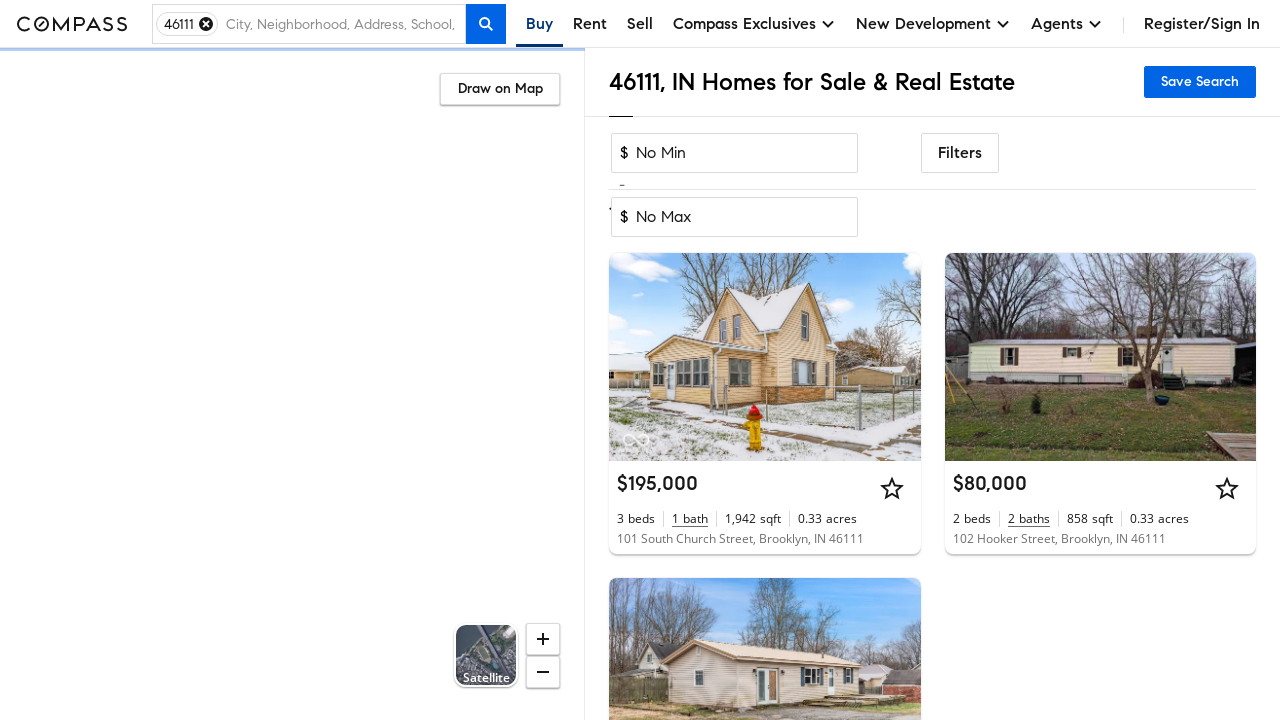

--- FILE ---
content_type: text/html; charset=utf-8
request_url: https://www.google.com/recaptcha/api2/anchor?ar=1&k=6Ld-u_UUAAAAAPU09eEm6LksWjxz9ySwgzgA1PAc&co=aHR0cHM6Ly93d3cuY29tcGFzcy5jb206NDQz&hl=en&v=PoyoqOPhxBO7pBk68S4YbpHZ&size=invisible&anchor-ms=20000&execute-ms=30000&cb=btfv3qkvsx
body_size: 48667
content:
<!DOCTYPE HTML><html dir="ltr" lang="en"><head><meta http-equiv="Content-Type" content="text/html; charset=UTF-8">
<meta http-equiv="X-UA-Compatible" content="IE=edge">
<title>reCAPTCHA</title>
<style type="text/css">
/* cyrillic-ext */
@font-face {
  font-family: 'Roboto';
  font-style: normal;
  font-weight: 400;
  font-stretch: 100%;
  src: url(//fonts.gstatic.com/s/roboto/v48/KFO7CnqEu92Fr1ME7kSn66aGLdTylUAMa3GUBHMdazTgWw.woff2) format('woff2');
  unicode-range: U+0460-052F, U+1C80-1C8A, U+20B4, U+2DE0-2DFF, U+A640-A69F, U+FE2E-FE2F;
}
/* cyrillic */
@font-face {
  font-family: 'Roboto';
  font-style: normal;
  font-weight: 400;
  font-stretch: 100%;
  src: url(//fonts.gstatic.com/s/roboto/v48/KFO7CnqEu92Fr1ME7kSn66aGLdTylUAMa3iUBHMdazTgWw.woff2) format('woff2');
  unicode-range: U+0301, U+0400-045F, U+0490-0491, U+04B0-04B1, U+2116;
}
/* greek-ext */
@font-face {
  font-family: 'Roboto';
  font-style: normal;
  font-weight: 400;
  font-stretch: 100%;
  src: url(//fonts.gstatic.com/s/roboto/v48/KFO7CnqEu92Fr1ME7kSn66aGLdTylUAMa3CUBHMdazTgWw.woff2) format('woff2');
  unicode-range: U+1F00-1FFF;
}
/* greek */
@font-face {
  font-family: 'Roboto';
  font-style: normal;
  font-weight: 400;
  font-stretch: 100%;
  src: url(//fonts.gstatic.com/s/roboto/v48/KFO7CnqEu92Fr1ME7kSn66aGLdTylUAMa3-UBHMdazTgWw.woff2) format('woff2');
  unicode-range: U+0370-0377, U+037A-037F, U+0384-038A, U+038C, U+038E-03A1, U+03A3-03FF;
}
/* math */
@font-face {
  font-family: 'Roboto';
  font-style: normal;
  font-weight: 400;
  font-stretch: 100%;
  src: url(//fonts.gstatic.com/s/roboto/v48/KFO7CnqEu92Fr1ME7kSn66aGLdTylUAMawCUBHMdazTgWw.woff2) format('woff2');
  unicode-range: U+0302-0303, U+0305, U+0307-0308, U+0310, U+0312, U+0315, U+031A, U+0326-0327, U+032C, U+032F-0330, U+0332-0333, U+0338, U+033A, U+0346, U+034D, U+0391-03A1, U+03A3-03A9, U+03B1-03C9, U+03D1, U+03D5-03D6, U+03F0-03F1, U+03F4-03F5, U+2016-2017, U+2034-2038, U+203C, U+2040, U+2043, U+2047, U+2050, U+2057, U+205F, U+2070-2071, U+2074-208E, U+2090-209C, U+20D0-20DC, U+20E1, U+20E5-20EF, U+2100-2112, U+2114-2115, U+2117-2121, U+2123-214F, U+2190, U+2192, U+2194-21AE, U+21B0-21E5, U+21F1-21F2, U+21F4-2211, U+2213-2214, U+2216-22FF, U+2308-230B, U+2310, U+2319, U+231C-2321, U+2336-237A, U+237C, U+2395, U+239B-23B7, U+23D0, U+23DC-23E1, U+2474-2475, U+25AF, U+25B3, U+25B7, U+25BD, U+25C1, U+25CA, U+25CC, U+25FB, U+266D-266F, U+27C0-27FF, U+2900-2AFF, U+2B0E-2B11, U+2B30-2B4C, U+2BFE, U+3030, U+FF5B, U+FF5D, U+1D400-1D7FF, U+1EE00-1EEFF;
}
/* symbols */
@font-face {
  font-family: 'Roboto';
  font-style: normal;
  font-weight: 400;
  font-stretch: 100%;
  src: url(//fonts.gstatic.com/s/roboto/v48/KFO7CnqEu92Fr1ME7kSn66aGLdTylUAMaxKUBHMdazTgWw.woff2) format('woff2');
  unicode-range: U+0001-000C, U+000E-001F, U+007F-009F, U+20DD-20E0, U+20E2-20E4, U+2150-218F, U+2190, U+2192, U+2194-2199, U+21AF, U+21E6-21F0, U+21F3, U+2218-2219, U+2299, U+22C4-22C6, U+2300-243F, U+2440-244A, U+2460-24FF, U+25A0-27BF, U+2800-28FF, U+2921-2922, U+2981, U+29BF, U+29EB, U+2B00-2BFF, U+4DC0-4DFF, U+FFF9-FFFB, U+10140-1018E, U+10190-1019C, U+101A0, U+101D0-101FD, U+102E0-102FB, U+10E60-10E7E, U+1D2C0-1D2D3, U+1D2E0-1D37F, U+1F000-1F0FF, U+1F100-1F1AD, U+1F1E6-1F1FF, U+1F30D-1F30F, U+1F315, U+1F31C, U+1F31E, U+1F320-1F32C, U+1F336, U+1F378, U+1F37D, U+1F382, U+1F393-1F39F, U+1F3A7-1F3A8, U+1F3AC-1F3AF, U+1F3C2, U+1F3C4-1F3C6, U+1F3CA-1F3CE, U+1F3D4-1F3E0, U+1F3ED, U+1F3F1-1F3F3, U+1F3F5-1F3F7, U+1F408, U+1F415, U+1F41F, U+1F426, U+1F43F, U+1F441-1F442, U+1F444, U+1F446-1F449, U+1F44C-1F44E, U+1F453, U+1F46A, U+1F47D, U+1F4A3, U+1F4B0, U+1F4B3, U+1F4B9, U+1F4BB, U+1F4BF, U+1F4C8-1F4CB, U+1F4D6, U+1F4DA, U+1F4DF, U+1F4E3-1F4E6, U+1F4EA-1F4ED, U+1F4F7, U+1F4F9-1F4FB, U+1F4FD-1F4FE, U+1F503, U+1F507-1F50B, U+1F50D, U+1F512-1F513, U+1F53E-1F54A, U+1F54F-1F5FA, U+1F610, U+1F650-1F67F, U+1F687, U+1F68D, U+1F691, U+1F694, U+1F698, U+1F6AD, U+1F6B2, U+1F6B9-1F6BA, U+1F6BC, U+1F6C6-1F6CF, U+1F6D3-1F6D7, U+1F6E0-1F6EA, U+1F6F0-1F6F3, U+1F6F7-1F6FC, U+1F700-1F7FF, U+1F800-1F80B, U+1F810-1F847, U+1F850-1F859, U+1F860-1F887, U+1F890-1F8AD, U+1F8B0-1F8BB, U+1F8C0-1F8C1, U+1F900-1F90B, U+1F93B, U+1F946, U+1F984, U+1F996, U+1F9E9, U+1FA00-1FA6F, U+1FA70-1FA7C, U+1FA80-1FA89, U+1FA8F-1FAC6, U+1FACE-1FADC, U+1FADF-1FAE9, U+1FAF0-1FAF8, U+1FB00-1FBFF;
}
/* vietnamese */
@font-face {
  font-family: 'Roboto';
  font-style: normal;
  font-weight: 400;
  font-stretch: 100%;
  src: url(//fonts.gstatic.com/s/roboto/v48/KFO7CnqEu92Fr1ME7kSn66aGLdTylUAMa3OUBHMdazTgWw.woff2) format('woff2');
  unicode-range: U+0102-0103, U+0110-0111, U+0128-0129, U+0168-0169, U+01A0-01A1, U+01AF-01B0, U+0300-0301, U+0303-0304, U+0308-0309, U+0323, U+0329, U+1EA0-1EF9, U+20AB;
}
/* latin-ext */
@font-face {
  font-family: 'Roboto';
  font-style: normal;
  font-weight: 400;
  font-stretch: 100%;
  src: url(//fonts.gstatic.com/s/roboto/v48/KFO7CnqEu92Fr1ME7kSn66aGLdTylUAMa3KUBHMdazTgWw.woff2) format('woff2');
  unicode-range: U+0100-02BA, U+02BD-02C5, U+02C7-02CC, U+02CE-02D7, U+02DD-02FF, U+0304, U+0308, U+0329, U+1D00-1DBF, U+1E00-1E9F, U+1EF2-1EFF, U+2020, U+20A0-20AB, U+20AD-20C0, U+2113, U+2C60-2C7F, U+A720-A7FF;
}
/* latin */
@font-face {
  font-family: 'Roboto';
  font-style: normal;
  font-weight: 400;
  font-stretch: 100%;
  src: url(//fonts.gstatic.com/s/roboto/v48/KFO7CnqEu92Fr1ME7kSn66aGLdTylUAMa3yUBHMdazQ.woff2) format('woff2');
  unicode-range: U+0000-00FF, U+0131, U+0152-0153, U+02BB-02BC, U+02C6, U+02DA, U+02DC, U+0304, U+0308, U+0329, U+2000-206F, U+20AC, U+2122, U+2191, U+2193, U+2212, U+2215, U+FEFF, U+FFFD;
}
/* cyrillic-ext */
@font-face {
  font-family: 'Roboto';
  font-style: normal;
  font-weight: 500;
  font-stretch: 100%;
  src: url(//fonts.gstatic.com/s/roboto/v48/KFO7CnqEu92Fr1ME7kSn66aGLdTylUAMa3GUBHMdazTgWw.woff2) format('woff2');
  unicode-range: U+0460-052F, U+1C80-1C8A, U+20B4, U+2DE0-2DFF, U+A640-A69F, U+FE2E-FE2F;
}
/* cyrillic */
@font-face {
  font-family: 'Roboto';
  font-style: normal;
  font-weight: 500;
  font-stretch: 100%;
  src: url(//fonts.gstatic.com/s/roboto/v48/KFO7CnqEu92Fr1ME7kSn66aGLdTylUAMa3iUBHMdazTgWw.woff2) format('woff2');
  unicode-range: U+0301, U+0400-045F, U+0490-0491, U+04B0-04B1, U+2116;
}
/* greek-ext */
@font-face {
  font-family: 'Roboto';
  font-style: normal;
  font-weight: 500;
  font-stretch: 100%;
  src: url(//fonts.gstatic.com/s/roboto/v48/KFO7CnqEu92Fr1ME7kSn66aGLdTylUAMa3CUBHMdazTgWw.woff2) format('woff2');
  unicode-range: U+1F00-1FFF;
}
/* greek */
@font-face {
  font-family: 'Roboto';
  font-style: normal;
  font-weight: 500;
  font-stretch: 100%;
  src: url(//fonts.gstatic.com/s/roboto/v48/KFO7CnqEu92Fr1ME7kSn66aGLdTylUAMa3-UBHMdazTgWw.woff2) format('woff2');
  unicode-range: U+0370-0377, U+037A-037F, U+0384-038A, U+038C, U+038E-03A1, U+03A3-03FF;
}
/* math */
@font-face {
  font-family: 'Roboto';
  font-style: normal;
  font-weight: 500;
  font-stretch: 100%;
  src: url(//fonts.gstatic.com/s/roboto/v48/KFO7CnqEu92Fr1ME7kSn66aGLdTylUAMawCUBHMdazTgWw.woff2) format('woff2');
  unicode-range: U+0302-0303, U+0305, U+0307-0308, U+0310, U+0312, U+0315, U+031A, U+0326-0327, U+032C, U+032F-0330, U+0332-0333, U+0338, U+033A, U+0346, U+034D, U+0391-03A1, U+03A3-03A9, U+03B1-03C9, U+03D1, U+03D5-03D6, U+03F0-03F1, U+03F4-03F5, U+2016-2017, U+2034-2038, U+203C, U+2040, U+2043, U+2047, U+2050, U+2057, U+205F, U+2070-2071, U+2074-208E, U+2090-209C, U+20D0-20DC, U+20E1, U+20E5-20EF, U+2100-2112, U+2114-2115, U+2117-2121, U+2123-214F, U+2190, U+2192, U+2194-21AE, U+21B0-21E5, U+21F1-21F2, U+21F4-2211, U+2213-2214, U+2216-22FF, U+2308-230B, U+2310, U+2319, U+231C-2321, U+2336-237A, U+237C, U+2395, U+239B-23B7, U+23D0, U+23DC-23E1, U+2474-2475, U+25AF, U+25B3, U+25B7, U+25BD, U+25C1, U+25CA, U+25CC, U+25FB, U+266D-266F, U+27C0-27FF, U+2900-2AFF, U+2B0E-2B11, U+2B30-2B4C, U+2BFE, U+3030, U+FF5B, U+FF5D, U+1D400-1D7FF, U+1EE00-1EEFF;
}
/* symbols */
@font-face {
  font-family: 'Roboto';
  font-style: normal;
  font-weight: 500;
  font-stretch: 100%;
  src: url(//fonts.gstatic.com/s/roboto/v48/KFO7CnqEu92Fr1ME7kSn66aGLdTylUAMaxKUBHMdazTgWw.woff2) format('woff2');
  unicode-range: U+0001-000C, U+000E-001F, U+007F-009F, U+20DD-20E0, U+20E2-20E4, U+2150-218F, U+2190, U+2192, U+2194-2199, U+21AF, U+21E6-21F0, U+21F3, U+2218-2219, U+2299, U+22C4-22C6, U+2300-243F, U+2440-244A, U+2460-24FF, U+25A0-27BF, U+2800-28FF, U+2921-2922, U+2981, U+29BF, U+29EB, U+2B00-2BFF, U+4DC0-4DFF, U+FFF9-FFFB, U+10140-1018E, U+10190-1019C, U+101A0, U+101D0-101FD, U+102E0-102FB, U+10E60-10E7E, U+1D2C0-1D2D3, U+1D2E0-1D37F, U+1F000-1F0FF, U+1F100-1F1AD, U+1F1E6-1F1FF, U+1F30D-1F30F, U+1F315, U+1F31C, U+1F31E, U+1F320-1F32C, U+1F336, U+1F378, U+1F37D, U+1F382, U+1F393-1F39F, U+1F3A7-1F3A8, U+1F3AC-1F3AF, U+1F3C2, U+1F3C4-1F3C6, U+1F3CA-1F3CE, U+1F3D4-1F3E0, U+1F3ED, U+1F3F1-1F3F3, U+1F3F5-1F3F7, U+1F408, U+1F415, U+1F41F, U+1F426, U+1F43F, U+1F441-1F442, U+1F444, U+1F446-1F449, U+1F44C-1F44E, U+1F453, U+1F46A, U+1F47D, U+1F4A3, U+1F4B0, U+1F4B3, U+1F4B9, U+1F4BB, U+1F4BF, U+1F4C8-1F4CB, U+1F4D6, U+1F4DA, U+1F4DF, U+1F4E3-1F4E6, U+1F4EA-1F4ED, U+1F4F7, U+1F4F9-1F4FB, U+1F4FD-1F4FE, U+1F503, U+1F507-1F50B, U+1F50D, U+1F512-1F513, U+1F53E-1F54A, U+1F54F-1F5FA, U+1F610, U+1F650-1F67F, U+1F687, U+1F68D, U+1F691, U+1F694, U+1F698, U+1F6AD, U+1F6B2, U+1F6B9-1F6BA, U+1F6BC, U+1F6C6-1F6CF, U+1F6D3-1F6D7, U+1F6E0-1F6EA, U+1F6F0-1F6F3, U+1F6F7-1F6FC, U+1F700-1F7FF, U+1F800-1F80B, U+1F810-1F847, U+1F850-1F859, U+1F860-1F887, U+1F890-1F8AD, U+1F8B0-1F8BB, U+1F8C0-1F8C1, U+1F900-1F90B, U+1F93B, U+1F946, U+1F984, U+1F996, U+1F9E9, U+1FA00-1FA6F, U+1FA70-1FA7C, U+1FA80-1FA89, U+1FA8F-1FAC6, U+1FACE-1FADC, U+1FADF-1FAE9, U+1FAF0-1FAF8, U+1FB00-1FBFF;
}
/* vietnamese */
@font-face {
  font-family: 'Roboto';
  font-style: normal;
  font-weight: 500;
  font-stretch: 100%;
  src: url(//fonts.gstatic.com/s/roboto/v48/KFO7CnqEu92Fr1ME7kSn66aGLdTylUAMa3OUBHMdazTgWw.woff2) format('woff2');
  unicode-range: U+0102-0103, U+0110-0111, U+0128-0129, U+0168-0169, U+01A0-01A1, U+01AF-01B0, U+0300-0301, U+0303-0304, U+0308-0309, U+0323, U+0329, U+1EA0-1EF9, U+20AB;
}
/* latin-ext */
@font-face {
  font-family: 'Roboto';
  font-style: normal;
  font-weight: 500;
  font-stretch: 100%;
  src: url(//fonts.gstatic.com/s/roboto/v48/KFO7CnqEu92Fr1ME7kSn66aGLdTylUAMa3KUBHMdazTgWw.woff2) format('woff2');
  unicode-range: U+0100-02BA, U+02BD-02C5, U+02C7-02CC, U+02CE-02D7, U+02DD-02FF, U+0304, U+0308, U+0329, U+1D00-1DBF, U+1E00-1E9F, U+1EF2-1EFF, U+2020, U+20A0-20AB, U+20AD-20C0, U+2113, U+2C60-2C7F, U+A720-A7FF;
}
/* latin */
@font-face {
  font-family: 'Roboto';
  font-style: normal;
  font-weight: 500;
  font-stretch: 100%;
  src: url(//fonts.gstatic.com/s/roboto/v48/KFO7CnqEu92Fr1ME7kSn66aGLdTylUAMa3yUBHMdazQ.woff2) format('woff2');
  unicode-range: U+0000-00FF, U+0131, U+0152-0153, U+02BB-02BC, U+02C6, U+02DA, U+02DC, U+0304, U+0308, U+0329, U+2000-206F, U+20AC, U+2122, U+2191, U+2193, U+2212, U+2215, U+FEFF, U+FFFD;
}
/* cyrillic-ext */
@font-face {
  font-family: 'Roboto';
  font-style: normal;
  font-weight: 900;
  font-stretch: 100%;
  src: url(//fonts.gstatic.com/s/roboto/v48/KFO7CnqEu92Fr1ME7kSn66aGLdTylUAMa3GUBHMdazTgWw.woff2) format('woff2');
  unicode-range: U+0460-052F, U+1C80-1C8A, U+20B4, U+2DE0-2DFF, U+A640-A69F, U+FE2E-FE2F;
}
/* cyrillic */
@font-face {
  font-family: 'Roboto';
  font-style: normal;
  font-weight: 900;
  font-stretch: 100%;
  src: url(//fonts.gstatic.com/s/roboto/v48/KFO7CnqEu92Fr1ME7kSn66aGLdTylUAMa3iUBHMdazTgWw.woff2) format('woff2');
  unicode-range: U+0301, U+0400-045F, U+0490-0491, U+04B0-04B1, U+2116;
}
/* greek-ext */
@font-face {
  font-family: 'Roboto';
  font-style: normal;
  font-weight: 900;
  font-stretch: 100%;
  src: url(//fonts.gstatic.com/s/roboto/v48/KFO7CnqEu92Fr1ME7kSn66aGLdTylUAMa3CUBHMdazTgWw.woff2) format('woff2');
  unicode-range: U+1F00-1FFF;
}
/* greek */
@font-face {
  font-family: 'Roboto';
  font-style: normal;
  font-weight: 900;
  font-stretch: 100%;
  src: url(//fonts.gstatic.com/s/roboto/v48/KFO7CnqEu92Fr1ME7kSn66aGLdTylUAMa3-UBHMdazTgWw.woff2) format('woff2');
  unicode-range: U+0370-0377, U+037A-037F, U+0384-038A, U+038C, U+038E-03A1, U+03A3-03FF;
}
/* math */
@font-face {
  font-family: 'Roboto';
  font-style: normal;
  font-weight: 900;
  font-stretch: 100%;
  src: url(//fonts.gstatic.com/s/roboto/v48/KFO7CnqEu92Fr1ME7kSn66aGLdTylUAMawCUBHMdazTgWw.woff2) format('woff2');
  unicode-range: U+0302-0303, U+0305, U+0307-0308, U+0310, U+0312, U+0315, U+031A, U+0326-0327, U+032C, U+032F-0330, U+0332-0333, U+0338, U+033A, U+0346, U+034D, U+0391-03A1, U+03A3-03A9, U+03B1-03C9, U+03D1, U+03D5-03D6, U+03F0-03F1, U+03F4-03F5, U+2016-2017, U+2034-2038, U+203C, U+2040, U+2043, U+2047, U+2050, U+2057, U+205F, U+2070-2071, U+2074-208E, U+2090-209C, U+20D0-20DC, U+20E1, U+20E5-20EF, U+2100-2112, U+2114-2115, U+2117-2121, U+2123-214F, U+2190, U+2192, U+2194-21AE, U+21B0-21E5, U+21F1-21F2, U+21F4-2211, U+2213-2214, U+2216-22FF, U+2308-230B, U+2310, U+2319, U+231C-2321, U+2336-237A, U+237C, U+2395, U+239B-23B7, U+23D0, U+23DC-23E1, U+2474-2475, U+25AF, U+25B3, U+25B7, U+25BD, U+25C1, U+25CA, U+25CC, U+25FB, U+266D-266F, U+27C0-27FF, U+2900-2AFF, U+2B0E-2B11, U+2B30-2B4C, U+2BFE, U+3030, U+FF5B, U+FF5D, U+1D400-1D7FF, U+1EE00-1EEFF;
}
/* symbols */
@font-face {
  font-family: 'Roboto';
  font-style: normal;
  font-weight: 900;
  font-stretch: 100%;
  src: url(//fonts.gstatic.com/s/roboto/v48/KFO7CnqEu92Fr1ME7kSn66aGLdTylUAMaxKUBHMdazTgWw.woff2) format('woff2');
  unicode-range: U+0001-000C, U+000E-001F, U+007F-009F, U+20DD-20E0, U+20E2-20E4, U+2150-218F, U+2190, U+2192, U+2194-2199, U+21AF, U+21E6-21F0, U+21F3, U+2218-2219, U+2299, U+22C4-22C6, U+2300-243F, U+2440-244A, U+2460-24FF, U+25A0-27BF, U+2800-28FF, U+2921-2922, U+2981, U+29BF, U+29EB, U+2B00-2BFF, U+4DC0-4DFF, U+FFF9-FFFB, U+10140-1018E, U+10190-1019C, U+101A0, U+101D0-101FD, U+102E0-102FB, U+10E60-10E7E, U+1D2C0-1D2D3, U+1D2E0-1D37F, U+1F000-1F0FF, U+1F100-1F1AD, U+1F1E6-1F1FF, U+1F30D-1F30F, U+1F315, U+1F31C, U+1F31E, U+1F320-1F32C, U+1F336, U+1F378, U+1F37D, U+1F382, U+1F393-1F39F, U+1F3A7-1F3A8, U+1F3AC-1F3AF, U+1F3C2, U+1F3C4-1F3C6, U+1F3CA-1F3CE, U+1F3D4-1F3E0, U+1F3ED, U+1F3F1-1F3F3, U+1F3F5-1F3F7, U+1F408, U+1F415, U+1F41F, U+1F426, U+1F43F, U+1F441-1F442, U+1F444, U+1F446-1F449, U+1F44C-1F44E, U+1F453, U+1F46A, U+1F47D, U+1F4A3, U+1F4B0, U+1F4B3, U+1F4B9, U+1F4BB, U+1F4BF, U+1F4C8-1F4CB, U+1F4D6, U+1F4DA, U+1F4DF, U+1F4E3-1F4E6, U+1F4EA-1F4ED, U+1F4F7, U+1F4F9-1F4FB, U+1F4FD-1F4FE, U+1F503, U+1F507-1F50B, U+1F50D, U+1F512-1F513, U+1F53E-1F54A, U+1F54F-1F5FA, U+1F610, U+1F650-1F67F, U+1F687, U+1F68D, U+1F691, U+1F694, U+1F698, U+1F6AD, U+1F6B2, U+1F6B9-1F6BA, U+1F6BC, U+1F6C6-1F6CF, U+1F6D3-1F6D7, U+1F6E0-1F6EA, U+1F6F0-1F6F3, U+1F6F7-1F6FC, U+1F700-1F7FF, U+1F800-1F80B, U+1F810-1F847, U+1F850-1F859, U+1F860-1F887, U+1F890-1F8AD, U+1F8B0-1F8BB, U+1F8C0-1F8C1, U+1F900-1F90B, U+1F93B, U+1F946, U+1F984, U+1F996, U+1F9E9, U+1FA00-1FA6F, U+1FA70-1FA7C, U+1FA80-1FA89, U+1FA8F-1FAC6, U+1FACE-1FADC, U+1FADF-1FAE9, U+1FAF0-1FAF8, U+1FB00-1FBFF;
}
/* vietnamese */
@font-face {
  font-family: 'Roboto';
  font-style: normal;
  font-weight: 900;
  font-stretch: 100%;
  src: url(//fonts.gstatic.com/s/roboto/v48/KFO7CnqEu92Fr1ME7kSn66aGLdTylUAMa3OUBHMdazTgWw.woff2) format('woff2');
  unicode-range: U+0102-0103, U+0110-0111, U+0128-0129, U+0168-0169, U+01A0-01A1, U+01AF-01B0, U+0300-0301, U+0303-0304, U+0308-0309, U+0323, U+0329, U+1EA0-1EF9, U+20AB;
}
/* latin-ext */
@font-face {
  font-family: 'Roboto';
  font-style: normal;
  font-weight: 900;
  font-stretch: 100%;
  src: url(//fonts.gstatic.com/s/roboto/v48/KFO7CnqEu92Fr1ME7kSn66aGLdTylUAMa3KUBHMdazTgWw.woff2) format('woff2');
  unicode-range: U+0100-02BA, U+02BD-02C5, U+02C7-02CC, U+02CE-02D7, U+02DD-02FF, U+0304, U+0308, U+0329, U+1D00-1DBF, U+1E00-1E9F, U+1EF2-1EFF, U+2020, U+20A0-20AB, U+20AD-20C0, U+2113, U+2C60-2C7F, U+A720-A7FF;
}
/* latin */
@font-face {
  font-family: 'Roboto';
  font-style: normal;
  font-weight: 900;
  font-stretch: 100%;
  src: url(//fonts.gstatic.com/s/roboto/v48/KFO7CnqEu92Fr1ME7kSn66aGLdTylUAMa3yUBHMdazQ.woff2) format('woff2');
  unicode-range: U+0000-00FF, U+0131, U+0152-0153, U+02BB-02BC, U+02C6, U+02DA, U+02DC, U+0304, U+0308, U+0329, U+2000-206F, U+20AC, U+2122, U+2191, U+2193, U+2212, U+2215, U+FEFF, U+FFFD;
}

</style>
<link rel="stylesheet" type="text/css" href="https://www.gstatic.com/recaptcha/releases/PoyoqOPhxBO7pBk68S4YbpHZ/styles__ltr.css">
<script nonce="0uCVjBRaw-Yef6nFai0XHw" type="text/javascript">window['__recaptcha_api'] = 'https://www.google.com/recaptcha/api2/';</script>
<script type="text/javascript" src="https://www.gstatic.com/recaptcha/releases/PoyoqOPhxBO7pBk68S4YbpHZ/recaptcha__en.js" nonce="0uCVjBRaw-Yef6nFai0XHw">
      
    </script></head>
<body><div id="rc-anchor-alert" class="rc-anchor-alert"></div>
<input type="hidden" id="recaptcha-token" value="[base64]">
<script type="text/javascript" nonce="0uCVjBRaw-Yef6nFai0XHw">
      recaptcha.anchor.Main.init("[\x22ainput\x22,[\x22bgdata\x22,\x22\x22,\[base64]/[base64]/UltIKytdPWE6KGE8MjA0OD9SW0grK109YT4+NnwxOTI6KChhJjY0NTEyKT09NTUyOTYmJnErMTxoLmxlbmd0aCYmKGguY2hhckNvZGVBdChxKzEpJjY0NTEyKT09NTYzMjA/[base64]/MjU1OlI/[base64]/[base64]/[base64]/[base64]/[base64]/[base64]/[base64]/[base64]/[base64]/[base64]\x22,\[base64]\\u003d\\u003d\x22,\x22wq7DnRPCqcKCGlXCqcOgNcOvw5LClsOJw7LDmMKPwp/ClER/wrU/L8Knw7YFwrlwwqjCognDssOebi7Ck8O1a37DssOabXJbJMOIR8KJwp/CvMOlw77Dm14cFXrDscKswoZ0wovDlknCqcKuw6PDmcOjwrM4w4fDoMKKSS7DrRhQMBXDuiJ5w75BNmzDrSvCrcKKdSHDtMKiwrAHIQBzG8OYCcKXw43DmcKywpfCpkUzclLCgMOBJcKfwoZgZWLCjcKSwp/DoxEXWgjDrMO4YsKdwp7CtC9ewrt/wpDCoMOhVsOiw5/CiXvClyEPw43DrAxDwp/Dm8KvwrXChcK0WsOVwrjCrlTCo3bCq3F0w4/DkGrCvcKZDGYMT8O+w4DDlhhjJRHDvcOaDMKUwp/DszTDsMOaNcOED0VxVcOXZMOufCc9asOMIsKswo/CmMKMwrPDoxRIw5Vzw7/DgsOZDMKPW8KnA8OeF8OBQ8Krw73DjknCkmPDkVp+KcKww6jCg8O2wp3DpcKgcsOIwqfDp0MAAirClh7DvwNHM8Kcw4bDuRDDuWY8LcORwrtvwph4QinCkEUpQ8KRwrnCm8Ouw79Ua8KRIcKMw6x0wrQbwrHDgsKnwqkdTEfCr8K4wpsqwp0CO8OSUMKhw5/DqCU7Y8OjF8Kyw7zDvMO1VC9dw43DnQzDmAHCjQNoClMsMiLDn8O6OhoTwoXCiUPCm2jChcKCwprDmcKRcy/CnDLCsCNhcU/[base64]/CsMOVwpbDu8Kaw6McQMKCEMOzAMOBVlQ0w5E7Di/CkcKSw5gDw6AbfQBswqPDpxrDucOvw514woldUsOMNMKbwoo5w4opwoPDlinDrsKKPRFuwo3DohzCl3LChlDDnEzDui7CrcO9wqV+ZsOTXUZxO8KAXMKcAjp4DhrCgxzDksOMw5TCuAZKwrwMY2Aww7Iswq5awpjCrnzCmW59w4MOYX/ChcKZw6TCpcOiOFxxfcKbOHk6wolkU8KPV8OLRMK4wrx2w5bDj8KNw7dNw797f8Kiw5bCtEPDrghow7PCv8O4NcKQwqdwAWPCjgHCvcKpDMOuKMKICx/Cs3sDD8Ktw6/[base64]/[base64]/CryzDu8OEIMO2Z8Khwp3CkwlDGAtEezfCkVPDhybDqk/DjVM0Pws+b8K0NDzCh3rCjm3DvsKew6TDqcOxMsK6wr8YD8KcOMOAwojCpWjClBpCPcKcwrA/A3tvGGAIOMOgTnfDisOiw5ggw5JUwp5GOg3DiyPDi8ONw4jCtBwyw4HCkhhRw5LDlQbDryo5dRPDi8KUw6DCmcKgwqRYw5/DmxXDjcOGw57CsW3CoD/CqMO3chJwXMOkwppDwoPDr0NQw496wo99L8Oqw6QqaQLDmMKOwopJwoFNOMOnE8K9wqlQwrocwpR5w4jCiATDmcONUFjDkhJ6w5zDtMOvw5x4LDzDpsK5w4lZwrhIajjCsX1yw63Ct3wswrwaw77CkinDosKSRxcLwqUawo8QfcOmw7l3w7TDjMKOIB8UcWw/agMoNh/DiMO/DHlFw6nDhcO5w5nDpcOUw7pdw7vCucOXw6TDtsOjLEtTw4FFLcOnw7fDpiLDjMO0w4g+wq5aN8O2J8KjQnTDjcKHwrnDvmMIQw8Uw7gbcMKaw63CoMOVWmdVw5lmGsOwS0XDv8KqwpJHDsOFW3/DtMK+LsK2AE0rZ8KYMwY9OSEYwqbDksOyDsO7wp5+ZC7CmUvCscKRcCojwqgDBMOXCxXDhcKhfyJtw7DCh8KBHEVYJcKVwrdyDyVXK8KHfnHCiVvDtjRUZmrDiw8Zw6h/wos4LDEuVXnDncOUwpNlUMO5OA5BAsKzWUllwponwrLDolMOdEbDgCfDgcKrAcKEwpLChkFETMOpwqlUe8KjAiHDlWwyPWgGBlTCrcOLw4PDssKEwpbDvcOCW8KbfEE4w7/CujAXw4wAGsKPOHvCqcKqwrnCvcOww7bDs8O2FMKdIsOdw6bCm3TCpMK2w4QPYg5ow53CncO0TMKKIcK+LcOswoYdCxoRRA5dVU/DvA/DnlrCl8KFw7XCq0zDnMOaYMKhZMOvGAwCwqo+NX0lw5c+wp3Cg8OAwphbU1DDtsOPwq3Cvn3DqsOlwrpHRsOEwqVhWsOZYz7DugBqwpMgakXDuCfCnzLCsMOoOcKaBW/DucOmwrLDlkBTw4fCjMODwqnClsO4RcKHeVdPO8O0w714Kx3Cl3DCtVTDksOnKVdlwqRAfEJCUcKHw5bCgMKpbV/[base64]/ClMO1OsKJw6EOw4fDn8OWw5pyPsOVMMOSw6LCkgFMAUTDshrCvSzDhMKVPMKsNHICwoNvMGjDtsKJOcOBwrQyw7wTwqoDwobCi8OUwrLCpXtMB1/DtMKzw6jDj8Oawo3DkgJawrF8w5nDiVjCjcKBc8Klw5nDr8KiQsOicUQ3BcOVwqvDiCvDrsOpWsK0w7tSwqU2w6HDisOBw6DDmHvCusKaHsOuwrDDosKkc8Kbw6oKw5EWwqhONMKrwpxEwokhKHTClVvDp8OwacORwpzDgE/[base64]/DkwXCnMKqwoldw5jDncKcZMOAbcK3wr8kwrweCxvDscOJw6HCtcKSGUrDgMK8wqvDiDQUwr49w7l/w5RBECtBw5nDnsOWdhtgw4ZdQzdQLMKTQ8OdwpI8ekbDiMOkTFrCvzw7LcOfeGvClsOoLcKwWA17QU7DgcKEQWIdw7/[base64]/DrcO1agkrw4BXbcO3DBXChsKuR3XCvz8OXsO9PcKkWMKfw6FQw4Qww6RQw4xoG0UHci3CvHITwp7DlsKdcjHDnS/[base64]/Do8K8SMKewq5wwpjCs8Ovwpx9wqXCrsKHNcOuw7A8YcOFbwZyw53CmcKgwp8rVlnDmFzDrQ4cYj1gw47CgsO/wqvDrMOvU8KDw7zCj2w/N8K7woRFwoLCgMKUJDrCiMKyw5rDnwAvw6/CtWtzwrA6JMO7w58jHsOHEMKULcKMOcOLw5zClxLCvcO1S3UeIALCqsODU8OSTVATeDZQw6JTwpRvWMKSw50UNAwmIMKPHMOww6/CvAjCm8OSwrnChgLDujbDl8OPAcO+w5xpccKoZMKcXz7Di8Ouwp7DhURHwoPCk8KffRLCpMKLwqLDhVTDrcKiPjYXw5FKe8OMwrUJw6zCuBbClDQUX8OGw5klIcKOPBXChBsQw6HDuMOVC8K1woHCokrDs8OJEhnCpQfDlMOoTcO5XMO+worDpsKkIMOxwp/[base64]/woAfwqhVw70fZkDCimTCvwPCssOcDmlrJTvClHE2wpEObx3CvcKdShsBM8K6wrN0w63DiGnDjsKrw5Nmw5PDtsO7w4tKI8OZw5BYw4vDuMO1UXHCky/DlsK0wrNhdgbChcO5IzfDmsOJEMKuYiUWW8KGwpDDvMKfLkzCksO2wqY2W2/DrsOoIAXCi8K7WSTCr8KAwqhJwqTDklDDuQ5Yw7kUT8Opwq5rwqx/JsKgIRVSfGxndcOITz0ESMOTwp4+dC/ChUrCqQhcWRA0wrbClsK2QMOCw6ZeBsO8wphzeEvCpVDCkzdywpBpwqLCrh/CmMOqw5PDnFzDu1LCjylGAMO9YsOlwo8GZSrDnMKyGcOYwoTDjBExwpDCkMK2cTMkwpo7XMKZw55Rw7DCpCXDu0fDgnzDmBwww65FBznCk2nDn8Kaw59QaxDCksK6TjYlwqbDl8Kqw5bDtDBtW8Kcw65/w70YIcOqF8OPYcKdwoUOcMOiHMKqQcOYwr/CksK3YTAKUhxdKRlYwrRgw6rCgMKuYsOpdgrDnsKPTEc9Q8OmBcOUwoDDtsKaaEB/w6HCsC3DtGPCucOFwqPDtgNlw44tNBrCkGDDgcOQwol5Kic1Ah3DiXvDuQDDgsKnbMKvwrbCoT8iwrjCq8KeV8KeN8OCwo9KEsOJQnwZAsKBwoUHK3xvGcOSwoBOSFlhw4XDlHEkw6/DssKWNsOVSEbDuVoTWHvDlDNZecKrVsKQLMOGw6nDqMKAIRUcW8KJUDHDksK4w5g4PV8WU8K3DCNaw6vCn8K/ZsO3GMKDwqDDrcKkF8KoHsKqw6TCrcOXwoxnw4XDvXghYypdT8KoTsOlSV3Dj8K4w4tbBTBDw7PCo8KDbsKDBEfCtMOZTXxVwp4DCsK6I8KPwrwsw7wkK8Otw55zwoERw7nDmsOQJzQHG8OXSB/Cm1TCj8ODwpV4wpY3wowdw7vCr8O1w7HClCXDjyHDnMK5d8KTJkp+RXvCmTPChsOLTlxQZm1dA2PDtgYzJg4Vw6PCp8OaAsKpBQ40w4fDhH/DuS/CpsOiw63CqBwzS8K0wp8IWsK5TxHCinbCiMKZw6JfwrTDrmvCjsKpRgkjw6LDiMO6T8OcFMO9wpzDhhDCv3IvDErCq8K2w6fDjsKwLynDnMKhwo3DtE90ZDbCg8ODAcOjO23CvsKJG8OTNQLDr8OHEMOQeQHDlcO8AcO/w7Jzw6piwrvDtMOcFcKXwow/w7JnLXzCjsKpfcKgwqnCtcOZwqZkw4PCk8OqQkQMw4DDosO7woNVw7LDgsKrwoE9wrbCqFzDkiB3OjtGw4hcwpPChnbDhRzCsWQLSUU+bsOuKMOgwrfCoAfDqSvCrsO/cVMALcKNDA0FwpUfXUEHw7UFwqfDvcK4w7jDusOeD3RJw4vClcOww6N8VcKGOQrChsOAw5Yawo4ETTjDucOZITt/EwnDrh/CtiEww5Qnw5wAHMOwwrF5YsOpwo0EfMO5w6cadHciailswpXDh1EvKy3CukBbWcKrcy8xL39SfjReOcOow73CoMKFw69pw4YrY8O8FcKKwqR5wpHDp8OjPCw/ECvDrcO/w4RKR8O2wpnCoU51w6rDuCfCiMKFFMKtw45mJmMVMzlpwoZBZiLDuMKVAcOKb8KbZMKIwp7Dn8OYWn1/O0bCqMOgX1HCvyfDmTcWw6JODcO3wppEw7rCrAl3w5HCu8ObwqBsPsKTw5rCuXrDlMKYw5NOKCkvwr7Cr8Oowp/CtjZtfTsMDWrCkcK2wqPCjMO6wp1Yw54Xw4PDnsOtw6pUTl3CsjjDoSpNDFPDlcKXYcKvFREqw4zCm0hhXwzDo8Ojwoc2ZcKqW1VjZhh/wrx+wobCosOJw6/DswQiw6TCkcOhw4bCnhkvSw9Gw6/Di3V6wo0jDMO9d8OxXgtZw77DjsKEegRpayTDucOdWyDCuMOAexFJZx8Ow4BAbn3DhMKvf8KgwopVwoDDpcK7SU3CvGFWewNRLMK5w4zDt1nCrcO1w7xkXWU1wpI0WsKRdMOTwoBhQkkdbcKYwoh/HHBfaiTDlSbDlMOSEMOlw54+w55oFcO/w54+IsOKwoIJETDDlsK5BsOAw5vDvsO0wpPCiR3DmMOiw71XC8OXfcOqQi3DnGnCksKhH3bDocK8ZcKKAU7DoMO8Bj9sw7bDusKiecOaLHvDpRLCjcKow43DkB0SeXQ7wpwqwpwDw4vCk1bDpcKQwpvDuTgABhE/wp0HFVYkVgrCssOtacKMAUNJJBjDk8OcC1nDnMOMR37CtcKDL8Kowql8wrVbakjCu8KQw6fDo8Orw6/Du8K9w6rCisOnw5zCv8OMbcKRZivDjW3Cn8OJR8OiwoI6WTJJSSXDoyxidmLCqAUjw6UIPVhMJ8KzwrTDiMOFwp3CvkLDg3rCpVtwXcOLZcKAwoBfIG3Cqnxfw6BawpHCsCdCwo7Cpg/DuXQvVxLDnH7DsxIkwoUcf8KsCsOIBWbDpcOVwr3ChMKfwrvDrcOUBMK5TsKCwptswrnDi8Kbw4g/w67DrMKJJFDChzYBwofDqCTCkTLDl8Kyw7kRw7fCpHbCmFhkEcOwwqrCgMO6Ol3CmMKdwopNwovChCzDmsOSTMKpw7fDucKiwpByOcOkKcKLw5vCuxzDtcOkwpvCoRPDhDJIIsOET8K/[base64]/DrcOCwo0rAyDDgzpDw7wzW8KFwrHDrkvDnsOmw7Qmw7fCo8KSdB7CvcKjw4/[base64]/w6HClmlGe33CtjvDixhrPkYfc8O0WUlXwod2Uw1nZH7DoQAjw4jDpsOCw4YuNFPDsWcew744w5LCn35bfcOFNhVzwrdSC8OZw6oYw7XColMIwqrDo8OgYS3Dm1zCoVFSwrZgF8Kmw4JEwrrCkcOOw6bCnhZ/[base64]/DmSPCs8KXwqgvwqgJLzB1esKTwp1Aw41tw5tVKQYaVcOSwrpPw7TDncORMMKLUF5lVMOvMg5AXzHDjcOKD8OKB8OIBsKvw4rCrsO8w5Yzw4Ulw4bCqGtsf1kjwp/[base64]/fcOmYx0GLsOvFzF+w6EawrVQCMKQwpPCjcOBdMKgw6LCp3xKLQzCl1TCosO8X2HDpcOJelV/JsOfwo4iIRnDm1jCuCDDrMKxFmPCgsO7wosGDjAzAFLDuynCm8OdKzNEw6ZICBHDj8KFw4xTw6kyWsKFw7Ucw4/CqsOswp5NAEZhCCfDmMKiTgvCsMOwwqzChsKgw5ETKcORcnBadxXDl8O2wrJ/KHvDoMK+wpV9eR17w4w/F0TCp1HCqkoUw5/DoHLCjsKNFsKBw7Mbw6AkYxQNaxB/[base64]/CpMK3wqTClQrDomXCih5zw4FJwqDDksOGw5XCmQUvwr/DnE7Cp8OCw4wbw7DDv2rClgpsXXQDfyvCrsKvw7B5wqTDmSjDssO/w51Hw4XDs8OOIsK3D8KkMn7Ck3U6w6nDssKgwrzDmcOpQcOsNitAwrFfCBnDj8O9wrw/wp/DuFrDrDbCrsOXesK/[base64]/CtMK0VcK4YcO1RTQcw7McS2MvT8OhfEJxfF/CvsKlw4lTUjUpKMKMw4nCrjYdBh9fG8KWw6TCn8KswoPDg8KpBMOew6PDn8KZeGbChcODw4bCkcKwwoJ+RsOdwobCoj/DpTHCsMKew6fDk1vDtm0uJWYJw7M0NsO1YMKgw6BMw4Abw6nDjMOWw4B8w7bDjmQiw7EzaMK/[base64]/dnhDw5nChsOqSmxxwot4wpF2w4LDixLDj3DDmsKpVgXCqWXCosOaB8KHw4JMUMKFAlnDvMK8w4LDgGvDgmPDtUYNwrjCmEXDm8KUUsOvfBFZM0/CrsK1wphuw5RIw7FEwo/DiMKPasOxVcOfwq0hKFV9RcOzVHwuwo8tKBMBwp8mw7FPDzZDKSpIw6bDsATCnSvDrcOLw6MWw7/CtSbDnsOtd3PDllBxwpvDvSNlQRHDiSJ2w6LDpH8ewojCp8OTw7PDvA/CjRnCqV9jTTQ4wo7CqxJZwq7CjMOnw4DDlAIkwr0lNhbCqWJEwpHDj8OAFjLCj8K3aiLCkTjCjcKrwqfCkMK0w7HDncOsCjPCnsKML3Z3DsKLw7fDkhgxHn83S8OWCsK+MVfCsFbCgMONVR/CksKOGcOYe8Kbwp9tBsOkVcOEFCRyOMKswq1BV0TDosOPX8OEDcObCWnDmcKLw53CosOadlfDrC1Bw6Yow7DDg8KkwrNKwqpnw4nCicO0wpMAw4gEw4gqw4LChMKmwpXDryjCicKmfA3DuDzDoz/DinvDi8KdTMOlHMOUwpTCtcKGQhvChcOOw4URPkzCsMO/acKpKMOCZcOtdnjCtgjDqSnDmy5WDjQDdmBwwq0dwobCj1PDo8KyU28bPCDDnMKHw6U0w5x7Hi/CjsOIwrfDq8Oww4jCgwzDgsOdw74nwqLDrsKZw65uFz/DhcKSScOGPMK7bMKLOMKcTsKuWi9kZSrCrkbCl8OsTUTDucKnw6rCqcOgw7TCpAXCtyUZwrvCpXInD3TDmyEhw4PCiT/[base64]/DowrCrcOtwpJiw63DvsOmGMOdwoBPwojChy5DwqvDqH7CkTBbw4Zfw5lIQcKtaMOMBsKYwrVhw5/CjFcnwq/DsRIQw5EhwogeecKLwpwpBsKtF8O8woFBIMK4MUrCqlnCv8Kcw7xmCsObwpvCmE3DsMObLsOmJMKGw7k9IzkJw6VBwrHCt8K6wrl8w7IwGEYYAzTCjsKyccKPwr/[base64]/DgsKcwrjCjWA0R04Yw7Z0w7XDpkssBlvDtCTCoMOMw4bDuAjCssOQU27CvsKrYT/DqcOlwpQeZMKLwq3CrEnDnMKiEMORR8KKwqvDoRXDjsORG8Ouwq/[base64]/Vw7DgQHCjcOFw5VLw4zCqUXChsOVwqjCkXlDU8KwwpJmw646w41tb3/Dn3BpUT7Cq8KdwofDu3wCwoxaw5E2wo3CksOkaMK9PnPDlsOow5rCjMO3JcObNCHDg2wbbcKLCGQZw4jDl0/DvMO0wpFhVSUHw407w6/[base64]/DvcKCw5nDig/CjcODwrfDvsOVEcKrZcKFQcOdw4rDnsOxAMOUw4fDgcO8wrwcaCDDnGbDgklWw55JXcKWwrkhJcO2wrcEYMKfO8O5wrAdw5RpWwzDiMKzdSvDqi7Cvh3Cl8KcLsOGwq0uwp/CmhpWJ0wgw4MBw7YmLsKOI1HDkwk7WVvDssKvwp8+X8K5NcK+wr4CHsKlw6A1DFouw4HDnMKKMgDDvcOuworCncKFUSh9w5BNKxxaBQ/DkS9NfABSw7PDsRUYcnkPQcOHw7/CrMKfw73CuVJFOhjCj8KcFMKQNMOHw7XCnmRLw5lFKXjDrX0twpTCjS4Fwr/Dqi7CrMOrf8Kcw4AVw6VSwpgvwpZUwrV8w5bCnBoeCsOCVMOvXALCgE7Cjzk/ZzE+wpgjw6kzw49qw4BVw4vCpcKxe8KiwrzCkUJKw6oew4vCmS8AwoVGw7rCncO5BhjCszVjGcOTwqRJw5YUw6PCgH/DncKXw74bHB9pw4cuw6Jjw4oGCnR0wrnDs8KGDcOkw7PCqDk/wrI7eBpFw5LCusKww4Ngw5zDmTUnw4zDjgJRC8OhS8OPw6PCvGxBwqDDh2QKRHHCgycrw7Aqw6/DtjNpwq4/EizCjcK+wqzCtVzDtMOtwowGdcKNZsKUQzMlw5XDrHLDs8OsSjJwOSkpVX/CsB4/[base64]/bidaTHxBwp5gJGnClcO+R8KDJ1hNwqpMwqVwJsKXbsKOw6rDlsKCw6LDuQ0jQMKMKHbCgztZEQ8fwrFlQDIDUsKUbGBHTUNBfWJDfgktG8ObGQV9wo/[base64]/Csn0GLShqI3sGwqnDjXjDsy7DhMO1AFDDjjrDpETCsD7Cl8KswpEsw4U9VGsfwo/Culcsw5jDicObwpnDl34Ww4fDqV4FcHtPw4JEScOxwrPChC/DvHnDnMOFw4cmwoFzS8O/wr7CkzIfw4phCGMfwrtkBSE8aX0rwoJSVcODG8KlNCgNcMK+NRXCmErDlw/DrcKywqrCt8KmwqVhwpEYRMOdasOYEAImwoNxwoVPIBHDs8OFEVZgwrLDtmTCsyPCt2jDrTTDl8O9wpxlw6tcwqFnbEDDt3/DrQTCp8O4bDZEbsOsbDo0UGnComx0JXPCgHIaXsOpwqkPWQk1Q23DtMKbRRV0wqjDpxnDv8K9w7MIDkTDjMOYIXjDnydcesKhSGAWw6XDlS3DisKEw5Byw44lO8OpX1XCm8KQwqlLcVPDhcKIQi/[base64]/w4cQZsKXe8O6bAINwpouNCbDqkQOFlIkw5XCrsKLwowiwrzDq8ONBynChAnDv8KDOcKpwpnCnzPClsK4CsOzBsKLd3pZw4gZaMKoFsO5EcK5w5XDpg/DqMOCw7g8eMO/[base64]/DpsKNGMKUwot3w53DgQAewqTCsMOzDsOUN8K8wonCmsKSM8OtwrZyw4bDqMK4bi46wqvCmG8ww41eP2IdwrfDtzLCs0XDpcO1cAXCh8KDW0RxWQEHwoc7Akc8W8O7DHJSDlIhCRdlJMO5BMO/[base64]/CoGHCnk91w4ZCesKJw5Zub09uwp3DjVxHdyTDgyLCjsOOdWRbw57DtgDDl1kfw7Rxw5XCu8OdwrxcX8K4D8KeXsOAw6EtwqTCuhojP8OoOMKvw5PCvsKGwpHDpcKtL8KAw6TCu8Ohw7XCtMKNw5YXwqVUbgNrJMKNw4HCnsOAB0BFTGUYw4x/[base64]/HgbCp8Kfw7fDq2M0w4DDtV3DucKkwrLCqxDCuGoTXVl1wpLDl3nDv0UcV8ORwrd6MhbDjjskY8KUw4HDjmt/wpLCssOWYADCvm/DpcKqdcOtbU3Dv8OdARhYR2MhY2pVwqvDv1HChBcBwqzCqiPCgkZ0JsKcwr/DkkDDoGURw5/DmcOYMCHCtsOkccOiH1Z+T2XDoBBqwoguwpzDqyXDnygJwr/DksKLQcKMbsKyw5HDvsOgw5ReN8KQJMKPFC/DsFnDnR4RVXnDs8OVwot9LCtgw7zCt3dyX3vCg0lFasKQA1lyw6XCpRfCqkUhw6pcwqNwPm7DpcK3XwoDATcBw7fDo0BZwqnDusKATw/Cp8KEw57DqW3DtzjCtMKBwrvCnsKjw5wVbcOgwqLCi0bCjQfCqGXCnylvwo42w6fDrAvDtzATL8Kkb8KYwo9GwqNtPCDCkDRhw4V8DcK8LiMCw7orwolswoFJw5rDqcOYw6HDr8Kgwoonw51zw7XDkcKHdyDDp8O/bcK0woVdZ8OfXx0ewqN/w4rCisK5dRdtwq4Nw7XColZWw5x+BzFzEcKQGiPDh8O4w6TDhG7CnAMcdGIKEcK5QMK8wpnDryMcRFPCrsOpMcOCWhB7W1hDw7nDiEIRP28FwoTDi8OCw4MRwoTDnno4awsJw5XDlRUdwqPDnMOXw40bw4kWc1vDrMObKMORw5s/e8Oxw49PMjfDhsOLV8Oba8OVbQnCvWXCrgTDj1XDp8K8PsKCcMO8DgTCpjjDgFbCksOIwonDssOAw7YgeMK+w7ZtMlzDtVfCoDjCvHTDnSMMX2PDnMOkw6/Dq8OJwoHCtWMuYFPCjl5NcMK9w7bDsMOzwoLCpjTCjxgbChQLKS5cXVDCnEXCu8KFwrrCqsO8DMOYwpTDpcOCP0HCgWrDhVLCjsOXYMOjw5DDuMKgw4jDjcKkDxliwqBKwrXDu1d1wpvCjcOIw5w3w6FPwr7CicKCewTDulzDoMORwpoow7RIPcKAw5/CiEjDs8OUw5vDmMO0YirDlsOVw7nDqSbCq8KZY2HCj2kaw5bCpMOOw4QYH8O7w4vCqGhew4Fww7zCgMOcNMOFJSnCgMORY1/DqFMKwprCgwcNw7RKw6sHb0DDpW1Vw6N/wrEpwqVFwpt0wq9GFx3Cp0PDgMKjwpjCq8KYw4oaw4pSwqlBwpvCusOfJjkWwq8SwoUIwrTCrhbDsMONV8OBLXrCv3Z3a8OLVA1DUMKhw5nDiVzCrFc8w7lAw7TDvsKEw4l1S8OGw6opw6p0cwsCw4pqLCAWw7bDsC/DusOFGsOSGsO+Ak0WXws3wqLCkcOrw6RUXMOiw7Mgw5gOw6bDvMOZFAlkLljDjMKbw5/CiUrDocOQTMOvD8OEURfCl8K/YsOFOMKdRxjDpS4rakbDtMKZBcOnwr3CgcKjMsOLw6I2w4Akw6PDgyJ3TDvDh0rDqWEUCcKnbMKVSMKNKcKoA8Kxwr53w63DvRPCvcOtasOKwrrCs1PCj8ONw7gRYG4qw4Ytwq7CmR/Coj/Doj9zacKSGMOKw6p1BMKHw5xTTlTDkXdvwrvDhC/[base64]/[base64]/DmX9nThZ1BsOCIWPCgcK9w4BVUSnCr8K8LcOqZj1ywpdRb0xgagIlw7dLFkpjwoY2woYHZ8OBw5c0ZsOWwo/DiVskW8OgwrvCqsKFEsOwScOJK0nDg8Ktw7ckw6ZSwopHb8OSwotIw4/[base64]/[base64]/wosTw7VGPsO1wrTDpw0MdsOuRkPDjlbDrsOnaFvDjjxZR25TQsKFABIFwoEIw6PDr1Jjw7XDu8KSw6zDnihsBMKow4/DtsO9woEEwoMNAj04ZSzDtzfDqX/CuFnDrcKeQsKRwonDqnHCs3oPwo4sJcKVanDCpMKPwqHCscKfDMOAQxp/w6pmwoYHwr5vwqU3EsKLDQxkPjxFeMKODljCiMOOw6VDwqbDvAlkw4AKwrQhwp1ceEJcNG0cA8OIeifCkHnDo8OAcVA1wqrDn8O7w408w6vDt0ccZzEbw5nDjsKUJMOyE8Kgw4hnEFfCihfChjUpwrJsOMKbw5DDq8KsccK4QSXDjsOQRcO4HcKRAEnDr8O/w7vCr1zDtghXwpMaY8OxwqJCw7DCj8OLGgXCn8OMwrQjEQZ0w4E5VhNpw6VLeMOEwo/DtcOhZUIXPh3DmMKiw6zDkmLCkcKdTcKjAmHDsMKGIwrCrxRiEzZyb8KewqnDncKNwoDDoy06D8KtA37ChHNKwqUxwrvCnsK+ARR+GMOIesO4WRfDqWLDv8OeNlhCTncOwqfDjmrDj37CizbDtMOiMsK5T8KowovCvsOQODxpwo/Cv8OrCz1Aw47DrMOIwonDm8OCZcKDTXpKw48Jwq03wq3DuMOTw4YlQ3TCtsKmw7l4QAdzwp0bMMKgZzvDnlxAYTJ3w6lxGcOMQMK0w4kJw59/[base64]/CtQLDkWAEwpN/[base64]/wp7DkMOnRBTDrWPCusK3Z8Oha0tXw7TDpTfCv3EYWMO8wr1LVMO+J3BMwr1PTcO4LMOoWcORJhEyw5kPw7bCqMOwwqPDk8OrwrVGwpzDj8KrTcOOfMOOKn/CpWXDpUvCr1t+wqDDjsOWw4shwrbCmMKEKsOtwqN+w5rCi8Klw73DhMK0wp3DpFXCmDHDoH5YAMKBF8OGVjpWwq1wwr9mwq3DjcOaHH7DmhN5CMKlAR7Dgw49FcONw5rCq8OPwqXCv8KBJkLDocKPw68Hw4XDklDDoRA2wr/[base64]/wrvCiR9cNUQkb0B9w6dGVMKhw491w5fDoMKqw4AMw5bDlkvCksKmwq3DhT7CkgUHw7MMAmfDr15sw6bDrAnCoDDCuMONwqjCjsKVAsK0woNUwoIUaSZzHUwZw4QYw6TCiQTDsMOqw5XCp8Kdwq/Ci8KDLgsBMDQDA35VO2HDssKrwo8vw7l1McOkfcOUw6/DrMOmJsOaw6zCv3sjEcOKLTPCjlIMwqnDoRrCk0ksCMOYwooIw63Cil5gOT3DhsKrw5U1KMKdw7TDk8OoesOFwoI/URTCl0jDoxBKw6rCt1dsdMKAAn7DrFxnw7pDKcK2E8KUasKWQGVfwoAUwpQswrYGwoY2w5fDjSB6RX4aYcKVw7hFacO1wpbDk8KjCsK5w5nCvHhmIsO/[base64]/[base64]/CuQ9iYcKBEcKfQ2/Cm8KACHLCsMOiw5YSw755w5E4BsOMacOOw6AZw5DCk1vDiMKvwrPCosKwFRAww4oJesKvJMKIQsKqV8O5NQXDsQY9wpHDrcOCwq7CjgxmVcKTAl9xdsKPw7xhwrYpM1zDuxFHw7hbw53CjcK2w5k4FcOSwoPCisOrJk/Cj8KnwpEWw5wNw4oeHMO3w4NDw7ksE0fDmU3CvsKrw4h+w7B8w6/DnMKqA8KvDAzDvMOPRcOzCWHDicKWCgbCpU9kWUDDvjvDpUQzeMOaFcOlwo7DrcK8OcK7wqQ3w60TTGgKwoA+w5zDpMO0fMKAw4s3wqgvHsKGwrDChcOywpkPFcKQw4ZSwpLCm2DCoMOvw5nCg8KLwptXPMOYSMKbwqPDsh7CtcK7wqEkKxQPcGjCuMKjSx4yDMKIR0/CtcOzwrLDkz0Ow7fDkV/ChFvCnRlPNsK3wqjCsCpawovCjQx/wp/CvXnCscKKJlUGwoXCpcKOw7bDnkLDrMOYGcOLYBsJEGVvS8O/woDDq0JASx/Dn8O4wqPDhsKmSMKWw7paTT/Ci8OcZSkVwpLCqsOnw6tzw6cdw4/CpcKkWn0aKsO4EMKpwo7CocOtZsOPw784Z8KMw57DvSRBb8KMaMOsXMO9KMKgChzDrMOSV0FFESBiwrdgCxlZBsKQwqFAey0aw4EQw4fCiAzDsVQIwqB+bRrDt8Ksw79uDMKtwpwowoPDtxfCnwl8Z3fCo8KoGcOSI2/Dqn/[base64]/DscKwC8OxdMKGwrDDpAPDuD40wrHChMKYHsOfQMOhCMOtccOad8ODTMOrM3B9WcO9eAprGlVvwqF/BsOUw67Ct8OuwrLCslDDhhzCrMOrHsOZOShswoEDSDR4H8OVw41PFcK7w4/CvMOjMns+VcKJw6jCskx3wp3CowfCtyQZw6J2DhUbw6vDjkFbVnPCtRdNw6PCrCvCiHAOw7NqS8KNw4bDpQfDl8K7w6IzwpjCsGJYwoh6ecO4ccKIRcKNW3LDiyd9B1YgBMOWGyM/w7XChR/CgMK6w5LCvsKedhhpw7d4w6JhVFcnw4/CmQ/CgsKpHlDCkSPCikbCmcK4Fnk+UVQkwo7Cu8OTNMKqwobCn8KMMsKgI8OKXSzCh8OMOHnDo8OPNRxWw7MYaxg3wrYGwrYvCsOKwr0Mw6PChcOMw4QTKm/Cun5hOVzDpFHDqMK0wpHDm8OQE8K9wrzDgU8Qw4drQ8Ofw49gaSLCvsK7dcO5wrEpwpNLXVM6OsOLw77DgMOYc8OnJcOLwp7CsRsow47Cs8K7NcKgIhbDnjMhwrfDpsKhwq3DlcK5w4FbLsO1w545GMK+G3wewq/CqwE9RUQOCT/DixHDuENyehjDrcOyw6lDLcKFJhkUw5R2X8K9wp8nw6jDmx0YUMKqwpJlQcOmwqINVT5hwp0Ew58RwqrDhsO7w63DhXcjw4EZw47CnQsDTMOMwoRyX8K2DE/CuTHDtU8VesOeXHLCgwdPHMK5FMK6w4jCrQfDqnxawo8kwroMw4guw4zCkcOJwr7DuMOieULDint1fGZKKRs/wowFwqkPwplUw7t2HkTCnjbCmcKwwqdBwr5lw7PCnhlDw4zDtH7DjcKYwp/[base64]/ChRJUKSLCnnEMEsKIMMOyYTfClsOTwp4edsKDOHEAw7Qxw53CgMOMJWXCmRTDmMKNBG03w7DCicKxwo/CkcO9wrDCrnE6wpLCmhrCscO6EXhCcxELwozCtMOtw4bCnMKaw5Q2fwZQb0JMwr/[base64]/[base64]/[base64]/CsQYZwrHDjmsMwrbDnEt5woNlKBjCr0fDmcK9w5fCgsKUwph8w7XCo8KBfHXDuMOUdMKAwrJZwp4zwofCvxUMwrIqwo3DqiJuw7XDvMOrwoZ7QWTDmCcTw4TCrmbDlWbCnMKVH8KDUsO7wpLDu8KmwojCl8KiBMK6wo3CpsK5w7A0w5h/ViFgblU3RMOkRTjCocKDW8K/w69UIAtqwqMUE8OdM8KOZcOmw7Elwp5ZNMOHwp1BIsKhw7Mqw5trbMKkB8OVX8O2MXpawoHCh0LCv8Kgwq3DjcKuRcKLdzUhEldrd0Zqw7VAFX7Di8O9wpoMPEVaw7YqKHbCgMOEw7nCllfDp8OxesOIAsKawrQSesOqVyYQS1gnShTDnCrDlcKiXsK3w6nDtcKMVw/CrMKCRBbDrsK+AA0HMsKPTsO+wqXDuwLDpsKSw73DucOswr/CsmIFCCs8w4sZJSrDn8K2w40ow5UOw4wDw7HDg8KFM2UNw5pzw47Ch03DqMO6PsOEIsO8w7HDrsKka0AQw5AIXHN+GsKRw4DDpBDDj8K5w7Z/[base64]/CiEwiVn9LesKtw5oTHMKTKMOoccOBXcO+Vlwiwop5KRTDg8OjwozDjG7Cq3EKw5d3CMOUK8K/wrvDsFxlXMOjw6/CvHtOw7rCk8Okwppsw5fCh8K5IyvCs8O1SyAkw47CpMOBw5w4wps1w4rDhitTwrjDs1BSw7PCu8O4G8Kewo8nQsO6wpVcw7pgw4nDvsKhw4F0AcOcwqHCsMO5w5t+wp7CqcO/[base64]/w7LDmMKGIA5eS8K2wrbDnnXDsC8dLMORHsOhw6dXLcONwqLCvMKuwpDDocOpEC1eRB3DlEHCn8OVwq3CgyYYw5rChcOfAGrCmMKaW8OqMMKNwqvDjjTDqCdnWSjCqGdEwpbCnS54TcKuFsK+MHTDlV/CpU44bMOVJ8OMwpLCsmYAwp7Cn8KZw7h9CCjDm2xINifDsD4mwo/DolLCkGbCigV/wqoMwpbCh09QEkkrJ8K8YTMdbcOVw4NQwqFkwpQQwoQGNzHDnRxtFsOvccKMw5PCt8OJw4zCqn89W8OQwqAmS8OID0c5Q0wTwq8lwrl7wpzDhcKpAsO4w5jDsMODWUwfIwnDv8Kqwo11w6x2w6fChyLDmcKHw5Zfw7/CrA/[base64]/[base64]/Ds07DpCROwq1dK3IccjbDkFjCv8KBK1bDlsK9wr1TacOCwrnChsOmw7bCv8OiwrPClzHDhEbCvcOhLwLCo8O2Dy7DgsO9w73Csm/DucOSQw3Cu8OIZ8KKw47DkzjCkzxIw60EI3jCvMOKEsKibMOIXsOlDcO7wqEgHXbCgx/Dn8KlFcKTwrLDtzfCnHcKw7jCncKWwrLCt8KkGgjCusOsw688CgbCq8KcDX5MTEjDtsKQYBU9LMK1eMKaKcKhwrrCtcKPR8OvZcKUwrh8V1zCkcOhwp/Co8Oww7omwrnCtRJkJsO5PxjCocOnUnUIwpJMwrwJCMK1w6QGw6ZcwpHCs0XDl8KjA8KuwqZ/woVOw7/[base64]/[base64]/DmEPDlkTDjgrDjMKXdh7CtsK/[base64]/wrzCjF84wot3wqLCnCvDjMOMw5Z4KcKEw5zDgMOXw73Dq8KPw4BzYAPDsg0LUMOOwojDpMK9w63DsMOZw4bDjcKmcMKZWmbDr8Oiw70BVkFIBcOeHnbCmcKcwoTCisO6bMK2w6vDj2/DlcKPwqzDh1JOw4XCmcO5AcOQKcKUAHpvHsKubTN3JyzCuU1Zw69FZSUjDcOww6PDpXDCoXzDu8OmQsOmV8Osw73ClMK/[base64]/CmmNzwqsZwqkVMm9GL0TDgMOtwolQSC0Iw6rCpwrDpxPDjhMLHUdfLygvwoBMw6/CmcOXw4fCs8KyZMO3w7dfwroNwpVbwrTDkMOpwqzDo8KjFsKyLnUzUjNnFcKKwpocw60rw5AiwrrDlGE7QHBHScKODMK3WHDCisOeL15Xw5LCncOnwqDDgVzDg1rDmcOpwonCmcKLw60HwpLDlsOIw7nCsAdzE8K/[base64]/DrsOtO1XDgcK9wqLDv23CokdawrvDusKpwr8Mw6UUwrXCgMK8wrnDr0DDu8KTwp7DmSh6wq07w7Arw5/DhMKOTsKZwowHLMOLcsOqUhHDnsKkwqsUw7/CqgDCgBNjeE/CsiEVw4HDlQ8aNAvCoXXDpMOGAsKxw4wSchjChMKwDjM3w7fCjMO0w4PDpsK5fsO2wpl7NkDDqcOdRVUHw5nDnGvCmsK7w6/Dg2LDlmHCgMK2d2xsOcK9wrYGWGDCuMO5wpIpJCPCu8K2ScOTXRhpTcKTdhRkEsK/SMObP2oqMMK1w4zDisOCScKiTFMDw57CgWcDw5rCknHDuMOFw5AeN3HCmMKbX8KLHMOgesKxJndUw7k7wpbCl2DCnMKfNVjCqQ\\u003d\\u003d\x22],null,[\x22conf\x22,null,\x226Ld-u_UUAAAAAPU09eEm6LksWjxz9ySwgzgA1PAc\x22,0,null,null,null,1,[21,125,63,73,95,87,41,43,42,83,102,105,109,121],[1017145,797],0,null,null,null,null,0,null,0,null,700,1,null,0,\[base64]/76lBhmnigkZhAoZnOKMAhk\\u003d\x22,0,0,null,null,1,null,0,0,null,null,null,0],\x22https://www.compass.com:443\x22,null,[3,1,1],null,null,null,1,3600,[\x22https://www.google.com/intl/en/policies/privacy/\x22,\x22https://www.google.com/intl/en/policies/terms/\x22],\x22Ynq+1yle4vAm80J+FAZWLd8yGJ6yjhCQTNyOoTwR2KE\\u003d\x22,1,0,null,1,1768821573208,0,0,[68,211,64,132],null,[186,144],\x22RC-jql9RJDRAOz-HA\x22,null,null,null,null,null,\x220dAFcWeA5JgZa8WooyC3vt6OXgNncRrbPOjODKpY-W91uwosEwuNxaGDcwrIWFem_PowRFKEzX6afvrjApRr1Uz8SQUoqJ4RZsCw\x22,1768904373159]");
    </script></body></html>

--- FILE ---
content_type: text/css
request_url: https://www.compass.com/ucfe-assets/cx/4/cx.min.css
body_size: 17940
content:
:root{--cx-color-black:#000;--cx-color-white:#fff;--cx-color-grey10:#fafafa;--cx-color-grey20:#f4f4f4;--cx-color-grey30:#e8e8e8;--cx-color-grey40:#dadada;--cx-color-grey50:#c9c9c9;--cx-color-grey60:#adadad;--cx-color-grey70:#8d8d8d;--cx-color-grey80:#6c6c6c;--cx-color-grey90:#4e4e4e;--cx-color-grey100:#333;--cx-color-grey110:#242424;--cx-color-grey120:#171717;--cx-color-blue10:#fafcff;--cx-color-blue20:#f0f6ff;--cx-color-blue30:#e5f1ff;--cx-color-blue40:#d1e5ff;--cx-color-blue50:#a8ceff;--cx-color-blue60:#70aeff;--cx-color-blue70:#2986ff;--cx-color-blue80:#0064e5;--cx-color-blue90:#0049a8;--cx-color-blue100:#003375;--cx-color-blue110:#00214c;--cx-color-blue120:#001838;--cx-color-red20:#faeff0;--cx-color-red30:#f8e3e4;--cx-color-red40:#f2cccf;--cx-color-red50:#e7a2a8;--cx-color-red60:#d96d76;--cx-color-red70:#c72f2f;--cx-color-red80:#ae0917;--cx-color-red90:#800707;--cx-color-red100:#590505;--cx-color-yellow20:#fffdf8;--cx-color-yellow30:#fffaed;--cx-color-yellow40:#fff7df;--cx-color-yellow50:#ffefc0;--cx-color-yellow60:#ffe493;--cx-color-yellow70:#facf4e;--cx-color-yellow80:#ffbf00;--cx-color-yellow90:#c29100;--cx-color-yellow100:#8f6b00;--cx-color-purple30:#e9e6f5;--cx-color-purple40:#dbd5f0;--cx-color-purple50:#bbb1e0;--cx-color-purple60:#9688ce;--cx-color-purple70:#5743ab;--cx-color-purple80:#402a96;--cx-color-purple90:#2f206b;--cx-color-purple100:#180c4a;--cx-color-green30:#ecf9f2;--cx-color-green40:#ddf3e7;--cx-color-green50:#bee9d2;--cx-color-green60:#94dbb5;--cx-color-green70:#5eca90;--cx-color-green80:#3aac6f;--cx-color-green90:#2a7e51;--cx-color-green100:#1e5839;--cx-color-orange20:#fef9f6;--cx-color-orange30:#fdf1e7;--cx-color-orange40:#fbe6d6;--cx-color-orange50:#f7cfb0;--cx-color-orange60:#f2b07d;--cx-color-orange70:#ed883b;--cx-color-orange80:#d16614;--cx-color-orange90:#9a4b0f;--cx-color-orange100:#6b340a;--cx-color-teal30:#ddf7f9;--cx-color-teal40:#c5f4f7;--cx-color-teal50:#aaeff3;--cx-color-teal60:#7ce2e9;--cx-color-teal70:#3fd4de;--cx-color-teal80:#18bec9;--cx-color-teal90:#14a4ad;--cx-color-teal100:#037a82;--cx-color-violet30:#f2cffc;--cx-color-violet40:#e8b6f7;--cx-color-violet50:#d591e8;--cx-color-violet60:#c666e1;--cx-color-violet70:#b243d0;--cx-color-violet80:#a120c5;--cx-color-violet90:#7d199a;--cx-color-violet100:#64057f;--cx-color-text:#171717;--cx-color-textSubtle:#6c6c6c;--cx-color-textDisabled:#adadad;--cx-color-link:#0064e5;--cx-color-linkHover:#0064e5;--cx-color-linkActive:#0064e5;--cx-color-secondaryLink:#171717;--cx-color-secondaryLinkHover:#4e4e4e;--cx-color-secondaryLinkActive:#4e4e4e;--cx-color-tertiaryLink:#6c6c6c;--cx-color-tertiaryLinkHover:#4e4e4e;--cx-color-tertiaryLinkActive:#4e4e4e;--cx-color-interactive:#0064e5;--cx-color-interactiveHover:#0049a8;--cx-color-interactiveActive:#003375;--cx-color-interactiveDisabled:#d1e5ff;--cx-color-secondaryInteractiveHover:#f4f4f4;--cx-color-secondaryInteractiveActive:#dadada;--cx-color-selectable:#f4f4f4;--cx-color-selectableHover:#dadada;--cx-color-selectableActive:#c9c9c9;--cx-color-selectableDisabled:#fafafa;--cx-color-selectedBackground:#f0f6ff;--cx-color-selectedBackgroundHover:#d1e5ff;--cx-color-selectedBackgroundActive:#a8ceff;--cx-color-selectedText:#171717;--cx-color-border:#dadada;--cx-color-borderDisabled:#e8e8e8;--cx-color-background:#fff;--cx-color-backgroundAccent:#f4f4f4;--cx-color-backgroundDark:#000;--cx-color-dropShadow:#0000001a;--cx-color-innerShadow:#0003;--cx-color-lightBackdrop:#ffffffbf;--cx-color-darkBackdrop:#00000040;--cx-color-critical:#ae0917;--cx-color-criticalHover:#800707;--cx-color-criticalActive:#590505;--cx-color-criticalDisabled:#f2cccf;--cx-color-faintCritical:#f8e3e4;--cx-color-faintCriticalHover:#f2cccf;--cx-color-faintCriticalActive:#e7a2a8;--cx-color-dangerLowEmphHover:#f8e3e4;--cx-color-dangerLowEmphActive:#f2cccf;--cx-color-highlight:#ffbf00;--cx-color-faintHighlight:#fff7df;--cx-color-success:#3aac6f;--cx-color-faintSuccess:#ddf3e7;--cx-color-successBackground:#5eca90;--cx-color-listingExclusive:#171717;--cx-color-listingOffMarket:#6c6c6c;--cx-color-listingOffMarketFaint:#adadad;--cx-color-listingOffMarketSecondary:#dadada;--cx-color-listingOpenHouse:#0049a8;--cx-color-listingActive:#2a7e51;--cx-color-listingPriceChange:#ffefc0;--cx-color-listingSold:#c72f2f;--cx-color-listingSoldFaint:#f2cccf;--cx-color-listingVirtualTour:#7ce2e9;--cx-color-listingComingSoon:#5743ab;--cx-color-listingPending:#d16614;--cx-color-onDarkText:#fff;--cx-color-onDarkTextSubtle:#c9c9c9;--cx-color-onDarkTextDisabled:#adadad;--cx-color-onDarkLink:#0064e5;--cx-color-onDarkLinkHover:#0064e5;--cx-color-onDarkLinkActive:#0064e5;--cx-color-onDarkInteractive:#0064e5;--cx-color-onDarkInteractiveHover:#0049a8;--cx-color-onDarkInteractiveActive:#003375;--cx-color-onDarkInteractiveDisabled:#d1e5ff;--cx-color-darkInteractive:#003375;--cx-color-lightInteractive:#0049a8;--cx-color-faintInteractive:#f0f6ff;--cx-color-coolBlack:#000;--cx-color-coolDeepNeutral:#242424;--cx-color-coolDarkNeutral:#6c6c6c;--cx-color-deepNeutral:#333;--cx-color-darkNeutral:#6c6c6c;--cx-color-mediumNeutral:#8d8d8d;--cx-color-mediumLightNeutral:#adadad;--cx-color-lightNeutral:#dadada;--cx-color-faintNeutral:#f4f4f4;--cx-color-actionable:#0064e5;--cx-color-actionableHover:#0049a8;--cx-color-actionableActive:#003375;--cx-color-actionableDisabled:#d1e5ff;--cx-color-textStrong:#171717;--cx-color-textTitle:#171717;--cx-color-textTitleSubtle:#6c6c6c;--cx-color-actionableLowEmph:#000;--cx-color-actionableLowEmphHover:#0064e5;--cx-color-inputChecked:#000;--cx-color-onDarkTextStrong:#fff;--cx-color-onDarkTextTitle:#fff;--cx-color-onDarkTextTitleSubtle:#c9c9c9;--cx-color-onDarkActionable:#0064e5;--cx-color-onDarkActionableHover:#0049a8;--cx-color-onDarkActionableLowEmph:#fff;--cx-color-onDarkActionableLowEmphHover:#0064e5;--cx-color-onDarkActionableActive:#003375;--cx-color-onDarkActionableDisabled:#d1e5ff;--cx-color-darkCitrus:#9a4b0f;--cx-color-citrus:#d16614;--cx-color-faintCitrus:#fbe6d6;--cx-color-darkMint:#1e5839;--cx-color-mint:#2a7e51;--cx-color-faintMint:#ddf3e7;--cx-color-darkAqua:#037a82;--cx-color-aqua:#14a4ad;--cx-color-faintAqua:#ddf7f9;--cx-color-darkLilac:#7d199a;--cx-color-lilac:#b243d0;--cx-color-faintLilac:#f2cffc;--cx-color-dataViz1:#1b39ef;--cx-color-dataViz2:#59a1fa;--cx-color-dataViz3:#b0c5e8;--cx-color-dataViz4:#3ae0d4;--cx-elevation-0dp:none;--cx-elevation-1dp:0px 3px 4px -1px #0000001a,0px 2px 1px 0px #00000024,0px -1px 1px 0 #0000000f;--cx-elevation-2dp:0px 2px 2px 0px #00000024,0px 3px 1px 0px #0000001f,0px 1px 5px 0px #0003;--cx-elevation-4dp:0px 2px 4px -1px #0003,0px 4px 5px 0px #00000024,0px 1px 10px 0px #0000001f;--cx-elevation-4dp-up:0px -2px 4px -1px #0003,0px -4px 5px 0px #00000024,0px -1px 10px 0px #0000001f;--cx-elevation-6dp:0px 3px 5px -1px #0003,0px 6px 10px 0px #00000024,0px 1px 18px 0px #0000001f;--cx-elevation-8dp:0px 5px 5px -3px #0003,0px 8px 10px 1px #00000024,0px 3px 14px 2px #0000001f;--cx-elevation-16dp:0px 8px 10px -5px #0003,0px 16px 24px 2px #00000024,0px 6px 30px 5px #0000001f;--cx-elevation-24dp:0px 11px 15px -7px #0003,0px 24px 38px 3px #00000024,0px 9px 46px 8px #0000001f;--cx-font-title1Family:"Compass Sans",Helvetica,Arial,sans-serif;--cx-font-title1Weight:400;--cx-font-title1LineHeight:1.3;--cx-font-title1Size:50px;--cx-font-title2Family:"Compass Sans",Helvetica,Arial,sans-serif;--cx-font-title2Weight:400;--cx-font-title2LineHeight:1.3;--cx-font-title2Size:42px;--cx-font-header1Family:"Compass Sans",Helvetica,Arial,sans-serif;--cx-font-header1Weight:500;--cx-font-header1LineHeight:1.3;--cx-font-header1Size:36px;--cx-font-header2Family:"Compass Sans",Helvetica,Arial,sans-serif;--cx-font-header2Weight:500;--cx-font-header2LineHeight:1.3;--cx-font-header2Size:32px;--cx-font-header3Family:"Compass Sans",Helvetica,Arial,sans-serif;--cx-font-header3Weight:500;--cx-font-header3LineHeight:1.3;--cx-font-header3Size:28px;--cx-font-header4Family:"Compass Sans",Helvetica,Arial,sans-serif;--cx-font-header4Weight:500;--cx-font-header4LineHeight:1.3;--cx-font-header4Size:24px;--cx-font-subheader1Family:"Compass Sans",Helvetica,Arial,sans-serif;--cx-font-subheader1Weight:500;--cx-font-subheader1LineHeight:1.5;--cx-font-subheader1Size:20px;--cx-font-subheader2Family:"Compass Sans",Helvetica,Arial,sans-serif;--cx-font-subheader2Weight:500;--cx-font-subheader2LineHeight:1.5;--cx-font-subheader2Size:18px;--cx-font-body1Family:"Compass Sans",Helvetica,Arial,sans-serif;--cx-font-body1Weight:400;--cx-font-body1LineHeight:1.5;--cx-font-body1Size:16px;--cx-font-body2Family:"Compass Sans",Helvetica,Arial,sans-serif;--cx-font-body2Weight:400;--cx-font-body2LineHeight:1.5;--cx-font-body2Size:14px;--cx-font-calloutFamily:"Open Sans",Helvetica,Arial,sans-serif;--cx-font-calloutWeight:400;--cx-font-calloutLineHeight:1.5;--cx-font-calloutSize:14px;--cx-font-caption1Family:"Open Sans",Helvetica,Arial,sans-serif;--cx-font-caption1Weight:400;--cx-font-caption1LineHeight:1.3;--cx-font-caption1Size:12px;--cx-font-caption2Family:"Open Sans",Helvetica,Arial,sans-serif;--cx-font-caption2Weight:400;--cx-font-caption2LineHeight:1.3;--cx-font-caption2Size:10px;--cx-font-familySans:"Compass Sans",Helvetica,Arial,sans-serif;--cx-font-familySerif:"Compass Serif",Times,"Times New Roman",serif;--cx-font-familyLegible:"Open Sans",Helvetica,Arial,sans-serif;--cx-font-familyMono:Consolas,"Fira Code",Menlo,"GT Pressura Mono",monospace;--cx-font-weightRegular:400;--cx-font-weightMedium:500;--cx-font-weightSemiBold:600;--cx-font-weightBold:700;--cx-font-lineHeightBody:1.5;--cx-font-lineHeightCompact:1.3;--cx-font-sizeTitle1:50px;--cx-font-sizeTitle2:42px;--cx-font-sizeHeader1:36px;--cx-font-sizeHeader2:32px;--cx-font-sizeHeader3:28px;--cx-font-sizeHeader4:24px;--cx-font-sizeSubheader1:20px;--cx-font-sizeSubheader2:18px;--cx-font-sizeBody1:16px;--cx-font-sizeBody2:14px;--cx-font-sizeCallout:14px;--cx-font-sizeCaption1:12px;--cx-font-sizeCaption2:10px;--cx-font-size2xs:10px;--cx-font-sizeXs:12px;--cx-font-sizeSm:14px;--cx-font-sizeMd:16px;--cx-font-sizeLg:18px;--cx-font-sizeXl:20px;--cx-font-size2xl:24px;--cx-font-size3xl:28px;--cx-font-size4xl:36px;--cx-font-size5xl:42px;--cx-font-size6xl:50px;--cx-font-size7xl:60px;--cx-font-size8xl:72px;--cx-font-lineHeightTitle:1.3;--cx-font-shorthandBody:400 16px/1.5 "Compass Sans",Helvetica,Arial,sans-serif;--cx-font-shorthandBodyStrong:500 16px/1.5 "Compass Sans",Helvetica,Arial,sans-serif;--cx-font-shorthandSm:400 14px/1.5 "Compass Sans",Helvetica,Arial,sans-serif;--cx-font-shorthandSmStrong:500 14px/1.5 "Compass Sans",Helvetica,Arial,sans-serif;--cx-font-shorthandXs:400 12px/1.3 "Open Sans",Helvetica,Arial,sans-serif;--cx-font-shorthandXsStrong:600 12px/1.3 "Open Sans",Helvetica,Arial,sans-serif;--cx-font-shorthand2xs:400 10px/1.5 "Open Sans",Helvetica,Arial,sans-serif;--cx-font-shorthand2xsStrong:600 10px/1.5 "Open Sans",Helvetica,Arial,sans-serif;--cx-mq-smallMobile:320;--cx-mq-mobile:360;--cx-mq-mobileLandscape:512;--cx-mq-tablet:768;--cx-mq-tabletLandscape:1024;--cx-mq-laptop:1280;--cx-mq-desktop:1536;--cx-mq-HDDesktop:1792;--cx-spacing-1x:8px;--cx-spacing-2x:16px;--cx-spacing-3x:24px;--cx-spacing-4x:32px;--cx-spacing-8x:64px;--cx-spacing-half:4px;--cx-spacing-borderWidth:1px;--cx-spacing-borderRadius:2px;--cx-spacing-elevatedBorderRadius:0;--cx-spacing-gutterMobile:16px;--cx-spacing-gutter:24px;--cx-spacing-column:64px;--gutter:24px;--gutter--xs:16px;--screenWidth--sm:376px;--containerWidth--sm:376px;--screenHeight--sm:500px;--screenWidth--md:648px;--containerWidth--md:648px;--screenHeight--md:640px;--screenWidth--lg:888px;--containerWidth--lg:888px;--screenHeight--lg:800px;--screenWidth--xl:952px;--containerWidth--xl:1176px;--screenHeight--xl:1080px;--screenWidth--xxl:1336px;--containerWidth--xxl:1560px;--screenHeight--xxl:1200px;--colorIntent-brandDark:var(--cx-color-black,"#000000");--colorIntent-brandLight:var(--cx-color-white,"#FFFFFF");--colorIntent-action:var(--cx-color-interactive,"#0064E5");--colorIntent-actionHover:var(--cx-color-interactiveHover,"#0049A8");--colorIntent-actionPressed:var(--cx-color-interactiveActive,"#003375");--colorIntent-actionNegative:var(--cx-color-critical,"#AE0917");--colorIntent-actionPositive:var(--cx-color-success,"#3AAC6F");--colorIntent-actionDisabled:var(--cx-color-grey70,"#8D8D8D");--colorIntent-background:var(--cx-color-background,"#FFFFFF");--colorIntent-backgroundContainer:var(--cx-color-white,"#FFFFFF");--colorIntent-backgroundContainerAccent:var(--cx-color-backgroundAccent,"#F4F4F4");--colorIntent-backgroundContainerDark:var(--cx-color-grey70,"#8D8D8D");--colorIntent-backgroundInverse:var(--cx-color-backgroundDark,"#000000");--colorIntent-backgroundBold:var(--cx-color-grey100,"#333333");--colorIntent-backgroundSemiBold:var(--cx-color-grey80,"#6C6C6C");--colorIntent-backdrop:#00000040;--colorIntent-backgroundDropShadow:var(--cx-color-dropShadow,"rgba(0, 0, 0, 0.1)");--colorIntent-backgroundInnerShadow:var(--cx-color-innerShadow,"rgba(0, 0, 0, 0.2)");--colorIntent-backgroundError:var(--cx-color-critical,"#AE0917");--colorIntent-backgroundSuccess:var(--cx-color-success,"#3AAC6F");--colorIntent-backgroundHighlighted:var(--cx-color-highlight,"#FFBF00");--colorIntent-backgroundHighlightedSoft:var(--cx-color-faintHighlight,"#FFF7DF");--colorIntent-borderLightBackgroundLight:var(--cx-color-border,"#DADADA");--colorIntent-borderSoftBackgroundLight:var(--cx-color-grey70,"#8D8D8D");--colorIntent-borderMediumBackgroundLight:var(--cx-color-grey80,"#6C6C6C");--colorIntent-borderLightBackgroundDark:var(--cx-color-grey80,"#6C6C6C");--colorIntent-borderAccentPositive:var(--cx-color-success,"#3AAC6F");--colorIntent-borderAccentNegative:var(--cx-color-critical,"#AE0917");--colorIntent-borderLightBezel:var(--cx-color-white,"#FFFFFF");--colorIntent-textTitle:var(--cx-color-text,"#171717");--colorIntent-textBody:var(--cx-color-text,"#171717");--colorIntent-textSubtle:var(--cx-color-textSubtle,"#6C6C6C");--colorIntent-textTitleSubtle:var(--cx-color-textSubtle,"#6C6C6C");--colorIntent-textBold:var(--cx-color-text,"#171717");--colorIntent-textLink:var(--cx-color-link,"#0064E5");--colorIntent-textLinkHover:var(--cx-color-linkHover,"#0064E5");--colorIntent-textLinkActive:var(--cx-color-linkActive,"#0064E5");--colorIntent-textBrightBackgroundDark:var(--cx-color-onDarkText,"#FFFFFF");--colorIntent-textSubtleBackgroundDark:var(--cx-color-onDarkTextSubtle,"#C9C9C9");--colorIntent-textError:var(--cx-color-critical,"#AE0917");--colorIntent-textSuccess:var(--cx-color-success,"#3AAC6F");--colorIntent-textHighlighted:var(--cx-color-highlight,"#FFBF00");--colorIntent-actionableFilledBackground:var(--cx-color-interactive,"#0064E5");--colorIntent-actionableFilledBorder:var(--cx-color-interactive,"#0064E5");--colorIntent-actionableFilledText:var(--cx-color-onDarkText,"#FFFFFF");--colorIntent-actionableFilledBackgroundHover:var(--cx-color-interactiveHover,"#0049A8");--colorIntent-actionableFilledBorderHover:var(--cx-color-interactiveHover,"#0049A8");--colorIntent-actionableFilledTextHover:var(--cx-color-onDarkText,"#FFFFFF");--colorIntent-actionableFilledBackgroundPressed:var(--cx-color-interactiveActive,"#003375");--colorIntent-actionableFilledBorderPressed:var(--cx-color-interactiveActive,"#003375");--colorIntent-actionableFilledTextPressed:var(--cx-color-onDarkText,"#FFFFFF");--colorIntent-actionableFilledBackgroundDisabled:var(--cx-color-interactiveDisabled,"#D1E5FF");--colorIntent-actionableFilledBorderDisabled:var(--cx-color-interactiveDisabled,"#D1E5FF");--colorIntent-actionableFilledTextDisabled:var(--cx-color-textDisabled,"#ADADAD");--colorIntent-actionableFilledBackgroundError:var(--cx-color-critical,"#AE0917");--colorIntent-actionableFilledBorderError:var(--cx-color-critical,"#AE0917");--colorIntent-actionableFilledTextError:var(--cx-color-onDarkText,"#FFFFFF");--colorIntent-actionableFilledBackgroundSuccess:var(--cx-color-success,"#3AAC6F");--colorIntent-actionableFilledBorderSuccess:var(--cx-color-success,"#3AAC6F");--colorIntent-actionableFilledTextSuccess:var(--cx-color-onDarkText,"#FFFFFF");--colorIntent-actionableFilledBackgroundHighlighted:var(--cx-color-highlight,"#FFBF00");--colorIntent-actionableFilledBorderHighlighted:var(--cx-color-highlight,"#FFBF00");--colorIntent-actionableFilledTextHighlighted:var(--cx-color-onDarkText,"#FFFFFF");--colorIntent-actionableInvertedBackground:var(--cx-color-background,"#FFFFFF");--colorIntent-actionableInvertedBorder:var(--cx-color-grey40,"#DADADA");--colorIntent-actionableInvertedText:var(--cx-color-black,"#000000");--colorIntent-actionableInvertedBackgroundHover:var(--cx-color-grey20,"#F4F4F4");--colorIntent-actionableInvertedBorderHover:var(--cx-color-grey40,"#DADADA");--colorIntent-actionableInvertedTextHover:var(--cx-color-blue80,"#0064E5");--colorIntent-actionableInvertedBackgroundPressed:var(--cx-color-grey20,"#F4F4F4");--colorIntent-actionableInvertedBorderPressed:var(--cx-color-grey40,"#DADADA");--colorIntent-actionableInvertedTextPressed:var(--cx-color-interactiveActive,"#003375");--colorIntent-actionableInvertedBackgroundDisabled:var(--cx-color-interactiveDisabled,"#D1E5FF");--colorIntent-actionableInvertedBorderDisabled:var(--cx-color-interactiveDisabled,"#D1E5FF");--colorIntent-actionableInvertedTextDisabled:var(--cx-color-textDisabled,"#ADADAD");--colorIntent-actionableInvertedBackgroundError:var(--cx-color-faintCritical,"#F8E3E4");--colorIntent-actionableInvertedBorderError:var(--cx-color-critical,"#AE0917");--colorIntent-actionableInvertedTextError:var(--cx-color-critical,"#AE0917");--colorIntent-actionableInvertedBackgroundSuccess:var(--cx-color-faintSuccess,"#DDF3E7");--colorIntent-actionableInvertedBorderSuccess:var(--cx-color-success,"#3AAC6F");--colorIntent-actionableInvertedTextSuccess:var(--cx-color-success,"#3AAC6F");--colorIntent-actionableInvertedBackgroundSelected:var(--cx-color-selectedBackground,"#F0F6FF");--colorIntent-actionableInvertedBorderSelected:var(--cx-color-selectedBackground,"#F0F6FF");--colorIntent-actionableInvertedTextSelected:var(--cx-color-selectedText,"#171717");--colorIntent-actionableInvertedBackgroundSelectedHover:var(--cx-color-interactive,"#0064E5");--colorIntent-actionableInvertedBorderSelectedHover:var(--cx-color-interactive,"#0064E5");--colorIntent-actionableInvertedTextSelectedHover:var(--cx-color-onDarkText,"#FFFFFF");--colorIntent-formElementBackground:var(--cx-color-background,"#FFFFFF");--colorIntent-formElementBorder:var(--cx-color-border,"#DADADA");--colorIntent-formElementText:var(--cx-color-text,"#171717");--colorIntent-formElementPlaceholder:var(--cx-color-textSubtle,"#6C6C6C");--colorIntent-formElementAccessoryActionable:var(--cx-color-black,"#000000");--colorIntent-formElementAccessoryDecorative:var(--cx-color-black,"#000000");--colorIntent-formElementLabel:var(--cx-color-text,"#171717");--colorIntent-formElementSubLabel:var(--cx-color-textSubtle,"#6C6C6C");--colorIntent-formElementBackgroundHover:var(--cx-color-background,"#FFFFFF");--colorIntent-formElementBorderHover:var(--cx-color-interactive,"#0064E5");--colorIntent-formElementTextHover:var(--cx-color-text,"#171717");--colorIntent-formElementPlaceholderHover:var(--cx-color-textSubtle,"#6C6C6C");--colorIntent-formElementAccessoryActionableHover:var(--cx-color-interactive,"#0064E5");--colorIntent-formElementAccessoryDecorativeHover:var(--cx-color-interactive,"#0064E5");--colorIntent-formElementLabelHover:var(--cx-color-text,"#171717");--colorIntent-formElementSubLabelHover:var(--cx-color-textSubtle,"#6C6C6C");--colorIntent-formElementBackgroundActive:var(--cx-color-background,"#FFFFFF");--colorIntent-formElementBorderActive:var(--cx-color-darkInteractive,"#003375");--colorIntent-formElementTextActive:var(--cx-color-text,"#171717");--colorIntent-formElementPlaceholderActive:var(--cx-color-textSubtle,"#6C6C6C");--colorIntent-formElementAccessoryActionableActive:var(--cx-color-darkInteractive,"#003375");--colorIntent-formElementAccessoryDecorativeActive:var(--cx-color-darkInteractive,"#003375");--colorIntent-formElementLabelActive:var(--cx-color-text,"#171717");--colorIntent-formElementSubLabelActive:var(--cx-color-textSubtle,"#6C6C6C");--colorIntent-formElementBackgroundDisabled:var(--cx-color-grey40,"#DADADA");--colorIntent-formElementBorderDisabled:var(--cx-color-grey70,"#8D8D8D");--colorIntent-formElementTextDisabled:var(--cx-color-textDisabled,"#ADADAD");--colorIntent-formElementPlaceholderDisabled:var(--cx-color-textDisabled,"#ADADAD");--colorIntent-formElementAccessoryActionableDisabled:var(--cx-color-grey70,"#8D8D8D");--colorIntent-formElementAccessoryDecorativeDisabled:var(--cx-color-grey70,"#8D8D8D");--colorIntent-formElementLabelDisabled:var(--cx-color-textDisabled,"#ADADAD");--colorIntent-formElementSubLabelDisabled:var(--cx-color-textDisabled,"#ADADAD");--colorIntent-formElementBackgroundError:var(--cx-color-background,"#FFFFFF");--colorIntent-formElementBorderError:var(--cx-color-critical,"#AE0917");--colorIntent-formElementTextError:var(--cx-color-critical,"#AE0917");--colorIntent-formElementPlaceholderError:var(--cx-color-critical,"#AE0917");--colorIntent-formElementAccessoryActionableError:var(--cx-color-critical,"#AE0917");--colorIntent-formElementAccessoryDecorativeError:var(--cx-color-critical,"#AE0917");--colorIntent-formElementLabelError:var(--cx-color-text,"#171717");--colorIntent-formElementSubLabelError:var(--cx-color-textSubtle,"#6C6C6C");--colorIntent-formElementBackgroundSuccess:var(--cx-color-background,"#FFFFFF");--colorIntent-formElementBorderSuccess:var(--cx-color-success,"#3AAC6F");--colorIntent-formElementTextSuccess:var(--cx-color-success,"#3AAC6F");--colorIntent-formElementPlaceholderSuccess:var(--cx-color-success,"#3AAC6F");--colorIntent-formElementAccessoryActionableSuccess:var(--cx-color-success,"#3AAC6F");--colorIntent-formElementAccessoryDecorativeSuccess:var(--cx-color-success,"#3AAC6F");--colorIntent-formElementLabelSuccess:var(--cx-color-text,"#171717");--colorIntent-formElementSubLabelSuccess:var(--cx-color-textSubtle,"#6C6C6C");--colorIntent-menuBackground:var(--cx-color-background,"#FFFFFF");--colorIntent-menuBorder:var(--cx-color-border,"#DADADA");--colorIntent-menuText:var(--cx-color-text,"#171717");--colorIntent-menuBackgroundHover:var(--cx-color-grey20,"#F4F4F4");--colorIntent-menuBorderHover:var(--cx-color-grey20,"#F4F4F4");--colorIntent-menuTextHover:var(--cx-color-interactive,"#0064E5");--colorIntent-menuBackgroundPressed:var(--cx-color-grey20,"#F4F4F4");--colorIntent-menuBorderPressed:var(--cx-color-grey20,"#F4F4F4");--colorIntent-menuTextPressed:var(--cx-color-linkActive,"#0064E5");--colorIntent-menuBackgroundChecked:var(--cx-color-background,"#FFFFFF");--colorIntent-menuBorderChecked:var(--cx-color-border,"#DADADA");--colorIntent-menuTextChecked:var(--cx-color-darkInteractive,"#003375");--colorIntent-menuBackgroundSelected:var(--cx-color-selectedBackground,"#F0F6FF");--colorIntent-menuBorderSelected:var(--cx-color-selectedBackground,"#F0F6FF");--colorIntent-menuTextSelected:var(--cx-color-selectedText,"#171717");--colorIntent-menuBackgroundDisabled:var(--cx-color-background,"#FFFFFF");--colorIntent-menuBorderDisabled:var(--cx-color-border,"#DADADA");--colorIntent-menuTextDisabled:var(--cx-color-textDisabled,"#ADADAD");--colorIntent-menuBackgroundAlt:var(--cx-color-background,"#FFFFFF");--colorIntent-menuBorderAlt:var(--cx-color-border,"#DADADA");--colorIntent-menuTextAlt:var(--cx-color-text,"#171717");--colorIntent-poptipBackground:#000000d9;--colorIntent-poptipBorder:#000000d9;--colorIntent-poptipText:var(--cx-color-onDarkText,"#FFFFFF");--colorIntent-mapPinBackgroundGradient:var(--cx-color-grey20,"#F4F4F4");--colorIntent-mapPinBackground:var(--cx-color-grey20,"#F4F4F4");--colorIntent-mapPinBorder:var(--cx-color-grey100,"#333333");--colorIntent-mapPinText:var(--cx-color-grey100,"#333333");--colorIntent-mapPinShadow:#00000059;--colorIntent-mapPinSeparator:var(--cx-color-grey70,"#8D8D8D");--colorIntent-mapPinBackgroundGradientHover:var(--cx-color-interactive,"#0064E5");--colorIntent-mapPinBackgroundHover:var(--cx-color-darkInteractive,"#003375");--colorIntent-mapPinBorderHover:var(--cx-color-darkInteractive,"#003375");--colorIntent-mapPinTextHover:var(--cx-color-onDarkText,"#FFFFFF");--colorIntent-mapPinShadowHover:var(--cx-color-grey70,"#8D8D8D");--colorIntent-mapPinSeparatorHover:var(--cx-color-darkInteractive,"#003375");--colorIntent-mapPinBackgroundGradientActive:var(--cx-color-darkInteractive,"#003375");--colorIntent-mapPinBackgroundActive:var(--cx-color-interactiveActive,"#003375");--colorIntent-mapPinBorderActive:var(--cx-color-interactiveActive,"#003375");--colorIntent-mapPinTextActive:var(--cx-color-onDarkText,"#FFFFFF");--colorIntent-mapPinShadowActive:var(--cx-color-grey70,"#8D8D8D");--colorIntent-mapPinSeparatorActive:var(--cx-color-interactiveActive,"#003375");--colorIntent-mapPinAccessoryBackground:var(--cx-color-white,"#FFFFFF");--colorIntent-mapPinAccessoryForeground:var(--cx-color-grey70,"#8D8D8D");--colorIntent-mapPinAccessoryForegroundHover:var(--cx-color-white,"#FFFFFF");--colorIntent-mapPinAccessoryForegroundActive:var(--cx-color-white,"#FFFFFF");--colorIntent-mapPinAccessoryBackgroundSaved:var(--cx-color-highlight,"#FFBF00");--colorIntent-mapPinAccessoryForegroundSaved:var(--cx-color-white,"#FFFFFF");--colorIntent-mapPinAccessoryBackgroundAccented:var(--cx-color-white,"#FFFFFF");--colorIntent-mapPinAccessoryForegroundAccented:var(--cx-color-interactive,"#0064E5");--colorIntent-mapPinAccessoryBackgroundExclusive:var(--cx-color-black,"#000000");--colorIntent-mapPinAccessoryForegroundExclusive:var(--cx-color-white,"#FFFFFF");--colorIntent-mapPinTooltipBackground:var(--cx-color-grey100,"#333333");--colorIntent-mapPinTooltipBorder:var(--cx-color-grey100,"#333333");--colorIntent-mapPinTooltipText:var(--cx-color-onDarkText,"#FFFFFF");--colorIntent-tableBackground:var(--cx-color-background,"#FFFFFF");--colorIntent-tableHeaderBackground:var(--cx-color-background,"#FFFFFF");--colorIntent-tableHeaderBorder:var(--cx-color-border,"#DADADA");--colorIntent-tableHeaderText:var(--cx-color-text,"#171717");--colorIntent-tableHeaderTextSelected:var(--cx-color-darkInteractive,"#003375");--colorIntent-tableHeaderIcon:var(--cx-color-grey70,"#8D8D8D");--colorIntent-tableHeaderIconSelected:var(--cx-color-interactiveActive,"#003375");--colorIntent-tableHeaderBackgroundSorted:var(--cx-color-grey40,"#DADADA");--colorIntent-tableHeaderBackgroundDragged:var(--cx-color-grey40,"#DADADA");--colorIntent-tableRowBackground:var(--cx-color-background,"#FFFFFF");--colorIntent-tableRowBorder:var(--cx-color-border,"#DADADA");--colorIntent-tableRowText:var(--cx-color-text,"#171717");--colorIntent-tableRowBackgroundHover:var(--cx-color-grey20,"#F4F4F4");--colorIntent-tableRowBorderHover:var(--cx-color-border,"#DADADA");--colorIntent-tableRowTextHover:var(--cx-color-text,"#171717");--colorIntent-tableRowBackgroundActive:var(--cx-color-grey20,"#F4F4F4");--colorIntent-tableRowBorderActive:var(--cx-color-border,"#DADADA");--colorIntent-tableRowTextActive:var(--cx-color-darkInteractive,"#003375");--colorIntent-tableRowBackgroundChecked:var(--cx-color-background,"#FFFFFF");--colorIntent-tableRowBorderChecked:var(--cx-color-border,"#DADADA");--colorIntent-tableRowTextChecked:var(--cx-color-darkInteractive,"#003375");--colorIntent-tableRowBackgroundSelected:var(--cx-color-selectedBackground,"#F0F6FF");--colorIntent-tableRowBorderSelected:var(--cx-color-border,"#DADADA");--colorIntent-tableRowTextSelected:var(--cx-color-selectedText,"#171717");--colorIntent-tableRowBackgroundDisabled:var(--cx-color-grey70,"#8D8D8D");--colorIntent-tableRowBackgroundEven:var(--cx-color-background,"#FFFFFF");--colorIntent-tableRowBackgroundOdd:var(--cx-color-background,"#FFFFFF");--colorIntent-tableCellBackgroundActive:var(--cx-color-darkInteractive,"#003375");--colorIntent-tableCellBorderActive:var(--cx-color-darkInteractive,"#003375");--colorIntent-tableCellBackgroundDisabled:var(--cx-color-grey70,"#8D8D8D");--colorIntent-tableCellText:var(--cx-color-text,"#171717");--colorIntent-tableOverlayBackground:#ffffff80;--colorIntent-tableOverlayText:var(--cx-color-text,"#171717");--colorIntent-tableOverlayTextBackground:var(--cx-color-grey40,"#DADADA");--colorIntent-tableHeaderIconSorted:var(--cx-color-grey80,"#6C6C6C");--colorIntent-avatarBackground:var(--cx-color-grey20,"#F4F4F4");--colorIntent-avatarText:var(--cx-color-text,"#171717");--colorIntent-avatarBackgroundHover:var(--cx-color-grey20,"#F4F4F4");--colorIntent-avatarTextHover:var(--cx-color-text,"#171717");--colorIntent-avatarBackgroundDisabled:var(--cx-color-grey20,"#F4F4F4");--colorIntent-avatarTextDisabled:var(--cx-color-text,"#171717");--colorIntent-avatarBackgroundActive:var(--cx-color-grey20,"#F4F4F4");--colorIntent-avatarTextActive:var(--cx-color-text,"#171717");--colorIntent-tokenBackground:var(--cx-color-white,"#FFFFFF");--colorIntent-tokenBorder:var(--cx-color-border,"#DADADA");--colorIntent-tokenText:var(--cx-color-text,"#171717");--colorIntent-tokenBackgroundHover:var(--cx-color-grey20,"#F4F4F4");--colorIntent-tokenBorderHover:var(--cx-color-border,"#DADADA");--colorIntent-tokenTextHover:var(--cx-color-interactive,"#0064E5");--colorIntent-tokenBackgroundDisabled:var(--cx-color-interactiveDisabled,"#D1E5FF");--colorIntent-tokenBorderDisabled:var(--cx-color-border,"#DADADA");--colorIntent-tokenTextDisabled:var(--cx-color-textDisabled,"#ADADAD");--colorIntent-tokenBackgroundActive:var(--cx-color-grey20,"#F4F4F4");--colorIntent-tokenBorderActive:var(--cx-color-border,"#DADADA");--colorIntent-tokenTextActive:var(--cx-color-darkInteractive,"#003375");--colorIntent-tokenActionableBackground:var(--cx-color-black,"#000000");--colorIntent-tokenActionableBorder:var(--cx-color-black,"#000000");--colorIntent-tokenActionableText:var(--cx-color-white,"#FFFFFF");--colorIntent-tokenActionableBackgroundHover:var(--cx-color-interactive,"#0064E5");--colorIntent-tokenActionableBorderHover:var(--cx-color-interactive,"#0064E5");--colorIntent-tokenActionableTextHover:var(--cx-color-white,"#FFFFFF");--colorIntent-tokenActionableBackgroundDisabled:var(--cx-color-interactiveDisabled,"#D1E5FF");--colorIntent-tokenActionableBorderDisabled:var(--cx-color-interactiveDisabled,"#D1E5FF");--colorIntent-tokenActionableTextDisabled:var(--cx-color-grey80,"#6C6C6C");--colorIntent-tokenActionableBackgroundActive:var(--cx-color-interactiveActive,"#003375");--colorIntent-tokenActionableBorderActive:var(--cx-color-interactiveActive,"#003375");--colorIntent-tokenActionableTextActive:var(--cx-color-white,"#FFFFFF");--colorIntent-indicatorBackground:var(--cx-color-interactive,"#0064E5");--colorIntent-indicatorBorder:var(--cx-color-white,"#FFFFFF");--colorIntent-indicatorText:var(--cx-color-white,"#FFFFFF");--colorIntent-indicatorNewBackground:var(--cx-color-critical,"#AE0917");--colorIntent-indicatorNewBorder:var(--cx-color-white,"#FFFFFF");--colorIntent-indicatorNewText:var(--cx-color-white,"#FFFFFF");--colorIntent-indicatorDisabledBackground:var(--cx-color-grey70,"#8D8D8D");--colorIntent-indicatorDisabledBorder:var(--cx-color-white,"#FFFFFF");--colorIntent-indicatorDisabledText:var(--cx-color-white,"#FFFFFF");--colorIntent-divergent122:var(--cx-color-orange90,"#9A4B0F");--colorIntent-divergent189:var(--cx-color-orange80,"#D16614");--colorIntent-divergent111:var(--cx-color-orange40,"#FBE6D6");--colorIntent-divergent246:var(--cx-color-green100,"#1E5839");--colorIntent-divergent214:var(--cx-color-green90,"#2A7E51");--colorIntent-divergent225:var(--cx-color-green40,"#DDF3E7");--colorIntent-divergent376:var(--cx-color-teal100,"#037A82");--colorIntent-divergent332:var(--cx-color-teal90,"#14A4AD");--colorIntent-divergent300:var(--cx-color-teal30,"#DDF7F9");--colorIntent-divergent313:var(--cx-color-dataViz1,"#1B39EF");--colorIntent-divergent334:var(--cx-color-dataViz2,"#59A1FA");--colorIntent-divergent350:var(--cx-color-dataViz3,"#B0C5E8");--colorIntent-divergent362:var(--cx-color-dataViz4,"#3AE0D4");--colorIntent-divergent405:var(--cx-color-violet90,"#7D199A");--colorIntent-divergent475:var(--cx-color-violet70,"#B243D0");--colorIntent-divergent422:var(--cx-color-violet30,"#F2CFFC")}.cx-gridPadding{box-sizing:border-box;padding-left:var(--cx-spacing-gutter);padding-right:var(--cx-spacing-gutter)}@media (max-width:767px){.cx-gridPadding{padding-left:var(--cx-spacing-gutterMobile);padding-right:var(--cx-spacing-gutterMobile)}}.cx-fixedWidthPage{box-sizing:border-box;padding-left:var(--cx-spacing-gutter);padding-right:var(--cx-spacing-gutter);width:100%}@media (max-width:767px){.cx-fixedWidthPage{padding-left:var(--cx-spacing-gutterMobile);padding-right:var(--cx-spacing-gutterMobile)}}@media (min-width:1024px){.cx-fixedWidthPage{margin:0 auto;padding-left:0;padding-right:0;width:var(--cx-fixedPageWidth)}}.cx-fixedWidthElement{max-width:100%;width:100%}@media (min-width:768px){.cx-fixedWidthElement{width:var(--cx-fixedElementWidth)}}:root{--cx-baseUnit:var(--cx-spacing-1x);--cx-fixedPageWidth:1170px;--cx-dynamicPageWidth:80%;--cx-fixedElementWidth:770px;--cx-borderWidth:var(--cx-spacing-borderWidth);--cx-borderRadius:var(--cx-spacing-borderRadius);--cx-lineHeight:var(--cx-font-lineHeightCompact);--cx-horizontalPadding--xs:calc(var(--cx-spacing-1x)*0.75);--cx-horizontalPadding--sm:var(--cx-spacing-1x);--cx-horizontalPadding--md:var(--cx-spacing-1x);--cx-horizontalPadding--lg:var(--cx-spacing-1x);--cx-verticalPadding--xs:calc(var(--cx-spacing-1x)*0.25);--cx-verticalPadding--sm:calc(var(--cx-spacing-1x)*0.75);--cx-verticalPadding--md:var(--cx-spacing-1x);--cx-verticalPadding--lg:calc(var(--cx-spacing-1x)*1.5);--cx-fontSize--xs:var(--cx-font-sizeCaption1);--cx-fontSize--sm:var(--cx-font-sizeBody2);--cx-fontSize--md:var(--cx-font-sizeBody1);--cx-fontSize--lg:var(--cx-font-sizeSubheader2);--cx-dropShadow:0 1px 2px #0006;--cx-dropShadowTop:0 -1px 2px #0006;--cx-innerShadow:inset 0 1px 2px var(--cx-color-innerShadow);--cx-transitionTimingFn:cubic-bezier(0.6,0.02,0.4,1);--cx-transitionDuration:100ms;--cx-transitionEasing:ease;--cx-transitionProperty:border-color,background,box-shadow,color,fill;--cx-transition:border-color var(--cx-transitionDuration) var(--cx-transitionEasing),background var(--cx-transitionDuration) var(--cx-transitionEasing),box-shadow var(--cx-transitionDuration) var(--cx-transitionEasing),color var(--cx-transitionDuration) var(--cx-transitionEasing),fill var(--cx-transitionDuration) var(--cx-transitionEasing);--cx-menu-width--sm:calc(var(--cx-spacing-1x)*12);--cx-menu-width--md:calc(var(--cx-spacing-1x)*18);--cx-menu-width--lg:calc(var(--cx-spacing-1x)*25);--cx-menu-width--xl:calc(var(--cx-spacing-1x)*50);--cx-menu-iconSize:calc(var(--cx-font-sizeBody2) + var(--cx-spacing-half));--cx-zIndex-1:100;--cx-zIndex-2:200;--cx-zIndex-3:300;--cx-zIndex-4:400;--cx-zIndex-5:500;--cx-zIndex-6:600;--cx-zIndex-7:700;--cx-zIndex-8:800;--cx-zIndex-9:900;--cx-zIndex-10:1000;--cx-focus-shadow:0px 0px 3px var(--cx-color-blue80);--cx-focus-outline:1px solid var(--cx-color-interactiveActive)}.cx-screenReaderOnly{background-color:var(--cx-color-white);height:1px;left:-10000px;overflow:hidden;position:absolute;top:auto;width:1px}.cx-focus:focus{box-shadow:var(--cx-focus-shadow);outline:var(--cx-focus-outline)}.cx-focus--border:focus{border-color:var(--cx-color-interactiveActive);box-shadow:var(--cx-focus-shadow);outline:none}body{font-family:var(--cx-font-body1Family);font-size:var(--cx-font-body1Size);font-weight:var(--cx-font-body1Weight);line-height:var(--cx-font-body1LineHeight)}@media (max-width:767px){body{font-size:var(--cx-font-body2Size)}}.cx-text-title1Serif{font-family:var(--cx-font-familySerif);font-size:var(--cx-font-sizeTitle1);font-weight:var(--cx-font-weightRegular);line-height:var(--cx-font-lineHeightCompact)}@media (max-width:767px){.cx-text-title1Serif{font-size:var(--cx-font-sizeTitle2)}}.cx-text-title1Serif--noResize{font-family:var(--cx-font-familySerif);font-size:var(--cx-font-sizeTitle1);font-weight:var(--cx-font-weightRegular);line-height:var(--cx-font-lineHeightCompact)}.cx-text-title1Sans{font-family:var(--cx-font-title1Family);font-size:var(--cx-font-title1Size);font-weight:var(--cx-font-title1Weight);line-height:var(--cx-font-title1LineHeight)}@media (max-width:767px){.cx-text-title1Sans{font-size:var(--cx-font-title2Size)}}.cx-text-title1Sans--noResize{font-family:var(--cx-font-title1Family);font-size:var(--cx-font-title1Size);font-weight:var(--cx-font-title1Weight);line-height:var(--cx-font-title1LineHeight)}.cx-text-title2Serif{font-family:var(--cx-font-familySerif);font-size:var(--cx-font-sizeTitle2);font-weight:var(--cx-font-weightRegular);line-height:var(--cx-font-lineHeightCompact)}@media (max-width:767px){.cx-text-title2Serif{font-size:var(--cx-font-sizeHeader1)}}.cx-text-title2Serif--noResize{font-family:var(--cx-font-familySerif);font-size:var(--cx-font-sizeTitle2);font-weight:var(--cx-font-weightRegular);line-height:var(--cx-font-lineHeightCompact)}.cx-text-title2Sans{font-family:var(--cx-font-title2Family);font-size:var(--cx-font-title2Size);font-weight:var(--cx-font-title2Weight);line-height:var(--cx-font-title2LineHeight)}@media (max-width:767px){.cx-text-title2Sans{font-size:var(--cx-font-header1Size)}}.cx-text-title2Sans--noResize{font-family:var(--cx-font-title2Family);font-size:var(--cx-font-title2Size);font-weight:var(--cx-font-title2Weight);line-height:var(--cx-font-title2LineHeight)}.cx-text-header1{font-family:var(--cx-font-header1Family);font-size:var(--cx-font-header1Size);font-weight:var(--cx-font-header1Weight);line-height:var(--cx-font-header1LineHeight)}@media (max-width:767px){.cx-text-header1{font-size:var(--cx-font-header2Size)}}.cx-text-header1--noResize{font-family:var(--cx-font-header1Family);font-size:var(--cx-font-header1Size);font-weight:var(--cx-font-header1Weight);line-height:var(--cx-font-header1LineHeight)}.cx-text-header2{font-family:var(--cx-font-header2Family);font-size:var(--cx-font-header2Size);font-weight:var(--cx-font-header2Weight);line-height:var(--cx-font-header2LineHeight)}@media (max-width:767px){.cx-text-header2{font-size:var(--cx-font-header3Size)}}.cx-text-header2--noResize{font-family:var(--cx-font-header2Family);font-size:var(--cx-font-header2Size);font-weight:var(--cx-font-header2Weight);line-height:var(--cx-font-header2LineHeight)}.cx-text-header3{font-family:var(--cx-font-header3Family);font-size:var(--cx-font-header3Size);font-weight:var(--cx-font-header3Weight);line-height:var(--cx-font-header3LineHeight)}@media (max-width:767px){.cx-text-header3{font-size:var(--cx-font-header4Size)}}.cx-text-header3--noResize{font-family:var(--cx-font-header3Family);font-size:var(--cx-font-header3Size);font-weight:var(--cx-font-header3Weight);line-height:var(--cx-font-header3LineHeight)}.cx-text-header4{font-family:var(--cx-font-header4Family);font-size:var(--cx-font-header4Size);font-weight:var(--cx-font-header4Weight);line-height:var(--cx-font-header4LineHeight)}@media (max-width:767px){.cx-text-header4{font-size:var(--cx-font-subheader1Size)}}.cx-text-header4--noResize{font-family:var(--cx-font-header4Family);font-size:var(--cx-font-header4Size);font-weight:var(--cx-font-header4Weight);line-height:var(--cx-font-header4LineHeight)}.cx-text-subheader1Regular{font-family:var(--cx-font-familySans);font-size:var(--cx-font-sizeSubheader1);font-weight:var(--cx-font-weightRegular);line-height:var(--cx-font-lineHeightBody)}@media (max-width:767px){.cx-text-subheader1Regular{font-size:var(--cx-font-sizeSubheader2)}}.cx-text-subheader1Regular--noResize{font-family:var(--cx-font-familySans);font-size:var(--cx-font-sizeSubheader1);font-weight:var(--cx-font-weightRegular);line-height:var(--cx-font-lineHeightBody)}.cx-text-subheader1Medium{font-family:var(--cx-font-subheader1Family);font-size:var(--cx-font-subheader1Size);font-weight:var(--cx-font-subheader1Weight);line-height:var(--cx-font-subheader1LineHeight)}@media (max-width:767px){.cx-text-subheader1Medium{font-size:var(--cx-font-subheader2Size)}}.cx-text-subheader1Medium--noResize{font-family:var(--cx-font-subheader1Family);font-size:var(--cx-font-subheader1Size);font-weight:var(--cx-font-subheader1Weight);line-height:var(--cx-font-subheader1LineHeight)}.cx-text-subheader2Regular{font-family:var(--cx-font-familySans);font-size:var(--cx-font-sizeSubheader2);font-weight:var(--cx-font-weightRegular);line-height:var(--cx-font-lineHeightBody)}@media (max-width:767px){.cx-text-subheader2Regular{font-size:var(--cx-font-sizeBody1)}}.cx-text-subheader2Regular--noResize{font-family:var(--cx-font-familySans);font-size:var(--cx-font-sizeSubheader2);font-weight:var(--cx-font-weightRegular);line-height:var(--cx-font-lineHeightBody)}.cx-text-subheader2Medium{font-family:var(--cx-font-subheader2Family);font-size:var(--cx-font-subheader2Size);font-weight:var(--cx-font-subheader2Weight);line-height:var(--cx-font-subheader2LineHeight)}@media (max-width:767px){.cx-text-subheader2Medium{font-size:var(--cx-font-body1Size)}}.cx-text-subheader2Medium--noResize{font-family:var(--cx-font-subheader2Family);font-size:var(--cx-font-subheader2Size);font-weight:var(--cx-font-subheader2Weight);line-height:var(--cx-font-subheader2LineHeight)}.cx-text-body1Regular{font-family:var(--cx-font-body1Family);font-size:var(--cx-font-body1Size);font-weight:var(--cx-font-body1Weight);line-height:var(--cx-font-body1LineHeight)}@media (max-width:767px){.cx-text-body1Regular{font-size:var(--cx-font-body2Size)}}.cx-text-body1Regular--noResize{font-family:var(--cx-font-body1Family);font-size:var(--cx-font-body1Size);font-weight:var(--cx-font-body1Weight);line-height:var(--cx-font-body1LineHeight)}.cx-text-body1Medium{font-family:var(--cx-font-familySans);font-size:var(--cx-font-sizeBody1);font-weight:var(--cx-font-weightMedium);line-height:var(--cx-font-lineHeightBody)}@media (max-width:767px){.cx-text-body1Medium{font-size:var(--cx-font-sizeBody2)}}.cx-text-body1Medium--noResize{font-family:var(--cx-font-familySans);font-size:var(--cx-font-sizeBody1);font-weight:var(--cx-font-weightMedium);line-height:var(--cx-font-lineHeightBody)}.cx-text-body2Regular{font-family:var(--cx-font-body2Family);font-size:var(--cx-font-body2Size);font-weight:var(--cx-font-body2Weight);line-height:var(--cx-font-body2LineHeight)}.cx-text-body2Medium{font-family:var(--cx-font-familySans);font-size:var(--cx-font-sizeBody2);font-weight:var(--cx-font-weightMedium);line-height:var(--cx-font-lineHeightBody)}.cx-text-calloutRegular{font-family:var(--cx-font-calloutFamily);font-size:var(--cx-font-calloutSize);font-weight:var(--cx-font-calloutWeight);line-height:var(--cx-font-calloutLineHeight)}.cx-text-calloutRegular,.cx-text-calloutSemiBold{-webkit-font-smoothing:auto;-moz-osx-font-smoothing:auto;font-smoothing:auto}.cx-text-calloutSemiBold{font-family:var(--cx-font-familyLegible);font-size:var(--cx-font-sizeCallout);font-weight:var(--cx-font-weightSemiBold);line-height:var(--cx-font-lineHeightBody)}.cx-text-caption1Regular{font-family:var(--cx-font-caption1Family);font-size:var(--cx-font-caption1Size);font-weight:var(--cx-font-caption1Weight);line-height:var(--cx-font-caption1LineHeight)}.cx-text-caption1Regular,.cx-text-caption1SemiBold{-webkit-font-smoothing:auto;-moz-osx-font-smoothing:auto;font-smoothing:auto}.cx-text-caption1SemiBold{font-family:var(--cx-font-familyLegible);font-size:var(--cx-font-sizeCaption1);font-weight:var(--cx-font-weightSemiBold);line-height:var(--cx-font-lineHeightCompact)}.cx-text-caption2Regular{font-family:var(--cx-font-caption2Family);font-size:var(--cx-font-caption2Size);font-weight:var(--cx-font-caption2Weight);line-height:var(--cx-font-caption2LineHeight)}.cx-text-caption2Regular,.cx-text-caption2SemiBold{-webkit-font-smoothing:auto;-moz-osx-font-smoothing:auto;font-smoothing:auto}.cx-text-caption2SemiBold{font-family:var(--cx-font-familyLegible);font-size:var(--cx-font-sizeCaption2);font-weight:var(--cx-font-weightSemiBold);line-height:var(--cx-font-lineHeightCompact)}.cx-animDotShift{--cx-dotShift-size:calc(var(--cx-spacing-1x)*1.5);--cx-dotShift-duration:1s;--cx-dotShift-gap:calc(var(--cx-spacing-1x)*1.5);--cx-dotShift-radius:50%;--cx-dotShift-offset:calc(var(--cx-dotShift-size) + var(--cx-dotShift-gap));display:inline-block;height:calc(var(--cx-dotShift-size)*2 + var(--cx-dotShift-gap));margin:var(--cx-dotShift-gap);overflow:hidden;width:calc(var(--cx-dotShift-size)*2 + var(--cx-dotShift-gap))}.cx-animDotShift--xs{--cx-dotShift-size:var(--cx-spacing-half);--cx-dotShift-gap:var(--cx-spacing-half)}.cx-animDotShift--sm{--cx-dotShift-size:var(--cx-spacing-1x);--cx-dotShift-gap:var(--cx-spacing-1x)}.cx-animDotShift--md{--cx-dotShift-size:calc(var(--cx-spacing-1x)*1.5);--cx-dotShift-gap:calc(var(--cx-spacing-1x)*1.5)}.cx-animDotShift--lg{--cx-dotShift-size:var(--cx-spacing-2x);--cx-dotShift-gap:var(--cx-spacing-2x)}.cx-animDotShift--xl{--cx-dotShift-size:var(--cx-spacing-3x);--cx-dotShift-gap:var(--cx-spacing-3x)}.cx-animDotShift:before{animation:cx-animDotShift--transform var(--cx-dotShift-duration) cubic-bezier(.5,.5,0,1) infinite;background:currentcolor}.cx-animDotShift:after,.cx-animDotShift:before{border-radius:var(--cx-dotShift-radius);content:"";display:block;height:var(--cx-dotShift-size);width:var(--cx-dotShift-size)}.cx-animDotShift:after{--cx-dotShift-color1:currentcolor;--cx-dotShift-color2:currentcolor;--cx-dotShift-color3:currentcolor;--cx-dotShift-color4:currentcolor;--cx-dotShift-largeOffset:calc(var(--cx-dotShift-size)*2 + var(--cx-dotShift-gap));animation:cx-animDotShift--boxShadow calc(var(--cx-dotShift-duration)*2) linear infinite;box-shadow:var(--cx-dotShift-size) 0 0 var(--cx-dotShift-color1),var(--cx-dotShift-largeOffset) 0 0 var(--cx-dotShift-color2),var(--cx-dotShift-largeOffset) calc(var(--cx-dotShift-offset)) 0 var(--cx-dotShift-color3),var(--cx-dotShift-size) calc(var(--cx-dotShift-offset)) 0 var(--cx-dotShift-color4);margin-left:calc(var(--cx-dotShift-size)*-1);margin-top:calc(var(--cx-dotShift-size)*-1)}.cx-animDotShift-backdropWrapper{align-items:center;background-color:var(--cx-color-darkBackdrop);bottom:0;display:flex;justify-content:center;left:0;position:absolute;right:0;top:0}.cx-animDotShift-backdropWrapper--light{background-color:var(--cx-color-lightBackdrop)}@keyframes cx-animDotShift--transform{0%,5%,95%,to{transform:translate(0)}20%,30%{transform:translate(var(--cx-dotShift-offset))}45%,55%{transform:translate(var(--cx-dotShift-offset),var(--cx-dotShift-offset))}70%,80%{transform:translateY(var(--cx-dotShift-offset))}}@keyframes cx-animDotShift--boxShadow{0%,to{--cx-dotShift-color1:currentcolor;--cx-dotShift-color2:#0000;--cx-dotShift-color3:#0000;--cx-dotShift-color4:#0000}19%{--cx-dotShift-color1:currentcolor;--cx-dotShift-color2:currentcolor;--cx-dotShift-color3:#0000;--cx-dotShift-color4:#0000}25%{--cx-dotShift-color1:currentcolor;--cx-dotShift-color2:currentcolor;--cx-dotShift-color3:currentcolor;--cx-dotShift-color4:#0000}44%{--cx-dotShift-color1:currentcolor;--cx-dotShift-color2:currentcolor;--cx-dotShift-color3:currentcolor;--cx-dotShift-color4:currentcolor}51%{--cx-dotShift-color1:#0000;--cx-dotShift-color2:currentcolor;--cx-dotShift-color3:currentcolor;--cx-dotShift-color4:currentcolor}70%{--cx-dotShift-color1:#0000;--cx-dotShift-color2:#0000;--cx-dotShift-color3:currentcolor;--cx-dotShift-color4:currentcolor}80%{--cx-dotShift-color1:#0000;--cx-dotShift-color2:#0000;--cx-dotShift-color3:#0000;--cx-dotShift-color4:currentcolor}95%{--cx-dotShift-color1:#0000;--cx-dotShift-color2:#0000;--cx-dotShift-color3:#0000;--cx-dotShift-color4:#0000}}:root{--cx-avatar-size--xs:var(--cx-spacing-2x);--cx-avatar-size--sm:var(--cx-spacing-3x);--cx-avatar-size--md:var(--cx-spacing-4x);--cx-avatar-size--lg:calc(var(--cx-spacing-1x)*5);--cx-avatar-size--xl:calc(var(--cx-spacing-1x)*7);--cx-avatar-size--xxl:calc(var(--cx-spacing-1x)*12)}.cx-avatar{-webkit-font-smoothing:auto;-moz-osx-font-smoothing:auto;font-smoothing:auto;align-items:center;background-clip:content-box;background-color:var(--cx-color-backgroundAccent);background-position:50%;background-size:cover;border:1px solid var(--cx-color-grey40);border-radius:50%;box-sizing:border-box;color:var(--cx-color-text);display:inline-flex;font-family:var(--cx-font-caption1Family);font-size:var(--cx-font-sizeCaption1);font-size:var(--cx-font-caption1Size);font-weight:var(--cx-font-caption1Weight);height:var(--cx-avatar-size--md);justify-content:center;letter-spacing:1px;line-height:var(--cx-font-caption1LineHeight);overflow:hidden;text-align:center;text-transform:uppercase;width:var(--cx-avatar-size--md)}.cx-avatar--xs{font-size:8px;height:var(--cx-avatar-size--xs);width:var(--cx-avatar-size--xs)}.cx-avatar--sm{font-size:var(--cx-font-sizeCaption2);height:var(--cx-avatar-size--sm);width:var(--cx-avatar-size--sm)}.cx-avatar--lg{-webkit-font-smoothing:antialiased;-moz-osx-font-smoothing:grayscale;font-smoothing:antialiased;font-family:var(--cx-font-body1Family);font-size:var(--cx-font-body1Size);font-weight:var(--cx-font-body1Weight);height:var(--cx-avatar-size--lg);line-height:var(--cx-font-body1LineHeight);width:var(--cx-avatar-size--lg)}.cx-avatar--xl{font-size:var(--cx-font-sizeSubheader1);height:var(--cx-avatar-size--xl);line-height:var(--cx-font-lineHeightBody);width:var(--cx-avatar-size--xl)}.cx-avatar--xl,.cx-avatar--xxl{-webkit-font-smoothing:antialiased;-moz-osx-font-smoothing:grayscale;font-smoothing:antialiased;font-family:var(--cx-font-familySans);font-weight:var(--cx-font-weightRegular)}.cx-avatar--xxl{font-size:var(--cx-font-sizeHeader2);height:var(--cx-avatar-size--xxl);line-height:var(--cx-font-lineHeightCompact);width:var(--cx-avatar-size--xxl)}.cx-avatar--image{border:none;color:#0000}.cx-avatar--image.cx-avatar--interactive:hover{filter:brightness(.9)}.cx-avatar--image.cx-avatar--interactive:active{filter:brightness(.8)}.cx-avatar--illustration svg{fill:var(--cx-color-black);height:50%;width:50%}.cx-avatar--interactive{cursor:pointer;padding:0;transition:var(--cx-transition);-webkit-user-select:none;user-select:none}.cx-avatar--interactive:hover{background-color:var(--cx-color-selectableHover)}.cx-avatar--interactive:active{background-color:var(--cx-color-selectableActive)}.cx-avatar--interactive:focus{box-shadow:var(--cx-focus-shadow);outline:var(--cx-focus-outline)}.cx-avatar--green{background-color:var(--cx-color-green50);border:none}.cx-avatar--green.cx-avatar--interactive:hover{background-color:var(--cx-color-green60)}.cx-avatar--green.cx-avatar--interactive:active{background-color:var(--cx-color-green70)}.cx-avatar--orange{background-color:var(--cx-color-orange50);border:none}.cx-avatar--orange.cx-avatar--interactive:hover{background-color:var(--cx-color-orange60)}.cx-avatar--orange.cx-avatar--interactive:active{background-color:var(--cx-color-orange70)}.cx-avatar--purple{background-color:var(--cx-color-purple50);border:none}.cx-avatar--purple.cx-avatar--interactive:hover{background-color:var(--cx-color-purple60)}.cx-avatar--purple.cx-avatar--interactive:active{background-color:var(--cx-color-purple70)}.cx-avatar--teal{background-color:var(--cx-color-teal50);border:none}.cx-avatar--teal.cx-avatar--interactive:hover{background-color:var(--cx-color-teal60)}.cx-avatar--teal.cx-avatar--interactive:active{background-color:var(--cx-color-teal70)}.cx-avatar--violet{background-color:var(--cx-color-violet50);border:none}.cx-avatar--violet.cx-avatar--interactive:hover{background-color:var(--cx-color-violet60)}.cx-avatar--violet.cx-avatar--interactive:active{background-color:var(--cx-color-violet70)}.cx-avatar--yellow{background-color:var(--cx-color-yellow50);border:none}.cx-avatar--yellow.cx-avatar--interactive:hover{background-color:var(--cx-color-yellow60)}.cx-avatar--yellow.cx-avatar--interactive:active{background-color:var(--cx-color-yellow70)}.cx-breadcrumbs{align-items:flex-start;display:flex;list-style:none;margin:0;padding:0}.cx-breadcrumbs>li{position:relative}.cx-breadcrumbs>li:not(:first-child){margin-left:var(--cx-spacing-1x);padding-left:var(--cx-spacing-1x)}.cx-breadcrumbs>li:not(:first-child):before{border-color:#0000;border-left-color:initial;border-style:solid;border-width:var(--cx-spacing-half);content:"";left:calc(var(--cx-spacing-1x)*-.25);position:absolute;top:50%;transform:translateY(-50%)}:root{--cx-btn-sidePadding--xs:var(--cx-spacing-1x);--cx-btn-sidePadding--sm:var(--cx-spacing-2x);--cx-btn-sidePadding--md:var(--cx-spacing-2x);--cx-btn-sidePadding--lg:var(--cx-spacing-3x);--cx-btn-padding--xs:var(--cx-verticalPadding--xs) var(--cx-btn-sidePadding--xs);--cx-btn-padding--sm:var(--cx-verticalPadding--sm) var(--cx-btn-sidePadding--sm);--cx-btn-padding--md:var(--cx-verticalPadding--md) var(--cx-btn-sidePadding--md);--cx-btn-padding--lg:var(--cx-verticalPadding--lg) var(--cx-btn-sidePadding--lg);--cx-btn-iconPadding:6px;--cx-btn-iconWidth:16px;--cx-btn-iconHeight:16px}.cx-solidBtn{-webkit-tap-highlight-color:var(--cx-color-innerShadow);fill:currentColor;background:#0000;background-clip:padding-box;background-color:var(--cx-color-interactive);border-color:var(--cx-color-interactive);border-radius:var(--cx-spacing-borderRadius);border-style:solid;border-width:var(--cx-spacing-borderWidth);color:var(--cx-color-onDarkText);cursor:pointer;display:inline-block;font-family:var(--cx-font-familySans);font-size:var(--cx-font-sizeBody1);font-weight:var(--cx-font-weightMedium);line-height:var(--cx-font-lineHeightBody);line-height:var(--cx-font-lineHeightCompact);padding:var(--cx-btn-padding--md);text-align:center;text-decoration:none;transition:var(--cx-transition);-webkit-user-select:none;user-select:none}.cx-solidBtn:active{transform:translateY(1px)}.cx-solidBtn--xs{padding:var(--cx-btn-padding--xs)}.cx-solidBtn--sm,.cx-solidBtn--xs{font-size:var(--cx-font-sizeBody2)}.cx-solidBtn--sm{padding:var(--cx-btn-padding--sm)}.cx-solidBtn--lg{font-size:var(--cx-font-sizeBody1);padding:var(--cx-btn-padding--lg)}.cx-solidBtn--fullWidth{width:100%}@media (hover:hover) and (pointer:fine){.cx-solidBtn:hover{background-color:var(--cx-color-interactiveHover);border-color:var(--cx-color-interactiveHover)}}.cx-solidBtn:active{background-color:var(--cx-color-interactiveActive)}.cx-solidBtn:active,.cx-solidBtn:focus{border-color:var(--cx-color-interactiveActive)}.cx-solidBtn:focus{box-shadow:var(--cx-focus-shadow);outline:none}.cx-solidBtn.is-disabled,.cx-solidBtn:disabled,.cx-solidBtn[disabled]{background-color:var(--cx-color-interactiveDisabled);border-color:var(--cx-color-interactiveDisabled);pointer-events:none}.cx-enclosedBtn{-webkit-tap-highlight-color:var(--cx-color-innerShadow);fill:currentColor;background:#0000;background-clip:padding-box;background-color:var(--cx-color-background);border-color:var(--cx-color-border);border-radius:var(--cx-spacing-borderRadius);border-style:solid;border-width:var(--cx-spacing-borderWidth);color:var(--cx-color-text);cursor:pointer;display:inline-block;font-family:var(--cx-font-familySans);font-size:var(--cx-font-sizeBody1);font-weight:var(--cx-font-weightMedium);line-height:var(--cx-font-lineHeightBody);line-height:var(--cx-font-lineHeightCompact);padding:var(--cx-btn-padding--md);text-align:center;text-decoration:none;transition:var(--cx-transition);-webkit-user-select:none;user-select:none}.cx-enclosedBtn:active{transform:translateY(1px)}.cx-enclosedBtn--xs{font-size:var(--cx-font-sizeBody2);padding:var(--cx-btn-padding--xs)}.cx-enclosedBtn--sm{font-size:var(--cx-font-sizeBody2);padding:var(--cx-btn-padding--sm)}.cx-enclosedBtn--lg{font-size:var(--cx-font-sizeBody1);padding:var(--cx-btn-padding--lg)}.cx-enclosedBtn--fullWidth{width:100%}.cx-enclosedBtn--highEmph{color:var(--cx-color-link)}@media (hover:hover) and (pointer:fine){.cx-enclosedBtn:hover{background-color:var(--cx-color-secondaryInteractiveHover)}.cx-enclosedBtn.is-active:hover{background-color:var(--cx-color-selectedBackgroundHover)}}.cx-enclosedBtn:active{background-color:var(--cx-color-secondaryInteractiveActive)}.cx-enclosedBtn.is-active{background-color:var(--cx-color-selectedBackground);border-color:var(--cx-color-blue80)}.cx-enclosedBtn.is-active:active{background-color:var(--cx-color-selectedBackgroundActive)}.cx-enclosedBtn:focus{border-color:var(--cx-color-interactiveActive);box-shadow:var(--cx-focus-shadow);outline:none}.cx-enclosedBtn.is-disabled,.cx-enclosedBtn:disabled,.cx-enclosedBtn[disabled]{border-color:var(--cx-color-borderDisabled);color:var(--cx-color-textDisabled);pointer-events:none}.cx-enclosedBtn.is-disabled.cx-enclosedBtn--highEmph,.cx-enclosedBtn:disabled.cx-enclosedBtn--highEmph,.cx-enclosedBtn[disabled].cx-enclosedBtn--highEmph{color:var(--cx-color-blue60)}.cx-dangerBtn{-webkit-tap-highlight-color:var(--cx-color-innerShadow);fill:currentColor;background:#0000;background-clip:padding-box;background-color:var(--cx-color-red80);border-color:var(--cx-color-critical);border-radius:var(--cx-spacing-borderRadius);border-style:solid;border-width:var(--cx-spacing-borderWidth);color:var(--cx-color-onDarkText);cursor:pointer;display:inline-block;font-family:var(--cx-font-familySans);font-size:var(--cx-font-sizeBody1);font-weight:var(--cx-font-weightMedium);line-height:var(--cx-font-lineHeightBody);line-height:var(--cx-font-lineHeightCompact);padding:var(--cx-btn-padding--md);text-align:center;text-decoration:none;transition:var(--cx-transition);-webkit-user-select:none;user-select:none}.cx-dangerBtn:active{transform:translateY(1px)}.cx-dangerBtn--xs{font-size:var(--cx-font-sizeBody2);padding:var(--cx-btn-padding--xs)}.cx-dangerBtn--sm{font-size:var(--cx-font-sizeBody2);padding:var(--cx-btn-padding--sm)}.cx-dangerBtn--lg{font-size:var(--cx-font-sizeBody1);padding:var(--cx-btn-padding--lg)}.cx-dangerBtn--fullWidth{width:100%}.cx-dangerBtn--lowEmph{background-color:var(--cx-color-background);color:var(--cx-color-critical)}@media (hover:hover) and (pointer:fine){.cx-dangerBtn:hover{background-color:var(--cx-color-criticalHover);border-color:var(--cx-color-criticalHover)}.cx-dangerBtn--lowEmph:hover{background-color:var(--cx-color-dangerLowEmphHover);border-color:var(--cx-color-critical)}}.cx-dangerBtn:active{background-color:var(--cx-color-criticalActive);border-color:var(--cx-color-criticalActive)}.cx-dangerBtn--lowEmph:active{background-color:var(--cx-color-dangerLowEmphActive);border-color:var(--cx-color-critical)}.cx-dangerBtn:focus{border-color:var(--cx-color-interactiveActive);box-shadow:var(--cx-focus-shadow);outline:none}.cx-dangerBtn.is-disabled,.cx-dangerBtn:disabled,.cx-dangerBtn[disabled]{background-color:var(--cx-color-criticalDisabled);border-color:var(--cx-color-criticalDisabled);pointer-events:none}.cx-dangerBtn.is-disabled.cx-dangerBtn--lowEmph,.cx-dangerBtn:disabled.cx-dangerBtn--lowEmph,.cx-dangerBtn[disabled].cx-dangerBtn--lowEmph{background-color:var(--cx-color-background);color:var(--cx-color-criticalDisabled)}.cx-nakedBtn{-webkit-tap-highlight-color:var(--cx-color-innerShadow);fill:currentColor;background:#0000;background-clip:padding-box;background-color:initial;border-color:#0000;border-radius:var(--cx-spacing-borderRadius);border-style:solid;border-width:var(--cx-spacing-borderWidth);color:var(--cx-color-link);cursor:pointer;display:inline-block;font-family:var(--cx-font-familySans);font-size:var(--cx-font-sizeBody1);font-weight:var(--cx-font-weightMedium);line-height:var(--cx-font-lineHeightBody);line-height:var(--cx-font-lineHeightCompact);padding:var(--cx-btn-padding--md);text-align:center;text-decoration:none;transition:var(--cx-transition);-webkit-user-select:none;user-select:none}.cx-nakedBtn:active{transform:translateY(1px)}.cx-nakedBtn--xs{padding:var(--cx-btn-padding--xs)}.cx-nakedBtn--sm,.cx-nakedBtn--xs{font-size:var(--cx-font-sizeBody2)}.cx-nakedBtn--sm{padding:var(--cx-btn-padding--sm)}.cx-nakedBtn--lg{font-size:var(--cx-font-sizeBody1);padding:var(--cx-btn-padding--lg)}.cx-nakedBtn--fullWidth{width:100%}.cx-nakedBtn--lowEmph{color:var(--cx-color-text)}.cx-nakedBtn--noSidePadding{padding-left:0;padding-right:0}@media (hover:hover) and (pointer:fine){.cx-nakedBtn:hover{background-color:var(--cx-color-secondaryInteractiveHover);border-color:var(--cx-color-secondaryInteractiveHover)}}.cx-nakedBtn:active{background-color:var(--cx-color-secondaryInteractiveActive);border-color:var(--cx-color-secondaryInteractiveActive)}.cx-nakedBtn:focus{border-color:var(--cx-color-interactiveActive);box-shadow:var(--cx-focus-shadow);outline:none}.cx-nakedBtn.is-disabled,.cx-nakedBtn:disabled,.cx-nakedBtn[disabled]{color:var(--cx-color-blue60);pointer-events:none}.cx-nakedBtn.is-disabled.cx-nakedBtn--lowEmph,.cx-nakedBtn:disabled.cx-nakedBtn--lowEmph,.cx-nakedBtn[disabled].cx-nakedBtn--lowEmph{color:var(--cx-color-textDisabled)}.cx-circleBtn.cx-dangerBtn,.cx-circleBtn.cx-enclosedBtn,.cx-circleBtn.cx-solidBtn{background-clip:initial;border-radius:50%;padding:var(--cx-verticalPadding--md)}.cx-circleBtn.cx-dangerBtn .cx-btn-icon,.cx-circleBtn.cx-enclosedBtn .cx-btn-icon,.cx-circleBtn.cx-solidBtn .cx-btn-icon{margin:calc(.625em - var(--cx-btn-iconHeight)/2)}.cx-circleBtn.cx-dangerBtn--xs,.cx-circleBtn.cx-enclosedBtn--xs,.cx-circleBtn.cx-solidBtn--xs{padding:var(--cx-verticalPadding--xs)}.cx-circleBtn.cx-dangerBtn--sm,.cx-circleBtn.cx-enclosedBtn--sm,.cx-circleBtn.cx-solidBtn--sm{padding:var(--cx-verticalPadding--sm)}.cx-circleBtn.cx-dangerBtn--md,.cx-circleBtn.cx-enclosedBtn--md,.cx-circleBtn.cx-solidBtn--md{padding:var(--cx-verticalPadding--md)}.cx-circleBtn.cx-dangerBtn--lg,.cx-circleBtn.cx-enclosedBtn--lg,.cx-circleBtn.cx-solidBtn--lg{padding:var(--cx-verticalPadding--lg)}.cx-btn-icon{display:inline-block;height:var(--cx-btn-iconHeight);margin:calc(.625em - var(--cx-btn-iconHeight)/2) 0;vertical-align:top;width:var(--cx-btn-iconWidth)}.cx-btn-icon--left{margin-right:var(--cx-btn-iconPadding)}.cx-btn-icon--right{margin-left:var(--cx-btn-iconPadding)}.cx-enclosedBtnGroup{display:inline-flex;flex-direction:row;margin-left:1px}.cx-enclosedBtnGroup .cx-enclosedBtn,.cx-enclosedBtnGroup .cx-enclosedBtn+.cx-enclosedBtn,.cx-groupedBtn{margin-left:-1px;margin-right:0;position:relative;z-index:0}.cx-enclosedBtnGroup .cx-enclosedBtn+.cx-enclosedBtn.is-active,.cx-enclosedBtnGroup .cx-enclosedBtn+.cx-enclosedBtn:active,.cx-enclosedBtnGroup .cx-enclosedBtn.is-active,.cx-enclosedBtnGroup .cx-enclosedBtn:active,.cx-groupedBtn.is-active,.cx-groupedBtn:active{z-index:1}.cx-enclosedBtnGroup .cx-enclosedBtn+.cx-enclosedBtn.cx-indicator[data-indicator],.cx-enclosedBtnGroup .cx-enclosedBtn.cx-indicator[data-indicator],.cx-groupedBtn.cx-indicator[data-indicator]{z-index:2}.cx-groupedBtn--first{margin-left:0}.cx-groupedBtn+.cx-groupedBtn{margin-left:-1px}.cx-enclosedBtnGroup .cx-enclosedBtn,.cx-groupedBtn{border-radius:0}.cx-enclosedBtnGroup :first-child>.cx-enclosedBtn,.cx-enclosedBtnGroup>.cx-enclosedBtn:first-child,.cx-groupedBtn--first{border-bottom-left-radius:var(--cx-spacing-borderRadius);border-top-left-radius:var(--cx-spacing-borderRadius)}.cx-enclosedBtnGroup :last-child>.cx-enclosedBtn,.cx-enclosedBtnGroup>.cx-enclosedBtn:last-child,.cx-groupedBtn--last{border-bottom-right-radius:var(--cx-spacing-borderRadius);border-top-right-radius:var(--cx-spacing-borderRadius)}.cx-comment{align-items:flex-start;background:var(--cx-color-background);border:1px solid var(--cx-color-border);color:var(--cx-color-text);display:flex;flex-direction:row;padding:var(--cx-spacing-2x)}.cx-comment-avatar{line-height:1;margin-right:var(--cx-spacing-1x)}.cx-comment-card{flex-grow:1;font-family:var(--cx-font-body1Family);font-size:var(--cx-font-sizeBody1);font-size:var(--cx-font-body1Size);font-weight:var(--cx-font-body1Weight);line-height:var(--cx-font-body1LineHeight)}.cx-comment-header{-webkit-font-smoothing:auto;-moz-osx-font-smoothing:auto;font-smoothing:auto;align-items:center;color:var(--cx-color-text);display:flex;flex-direction:row;font:var(--cx-font-shorthandXs);height:calc(var(--cx-avatar-size--sm) + 2px);justify-content:space-between;line-height:var(--cx-font-lineHeightBody);margin-bottom:var(--cx-verticalPadding--sm)}.cx-comment-body{color:var(--cx-color-text);font-size:var(--cx-font-sizeBody1);line-height:var(--cx-font-lineHeightCompact);white-space:pre-wrap}:root{--cx-formField-dropdownCaretSize:var(--cx-spacing-2x);--cx-checkBlock-padding:var(--cx-spacing-2x)}.cx-checkBlock-display{fill:currentColor;align-items:center;background-color:var(--cx-color-background);border-color:var(--cx-color-border);border-style:solid;border-width:var(--cx-spacing-borderWidth);color:var(--cx-color-text);cursor:pointer;display:flex;flex-direction:column;font-family:var(--cx-font-familySans);font-size:var(--cx-font-sizeBody1);font-weight:var(--cx-font-weightMedium);justify-content:center;line-height:var(--cx-checkBlock-padding);line-height:var(--cx-font-lineHeightBody);padding:var(--cx-checkBlock-padding);position:relative;text-align:center;-webkit-user-select:none;user-select:none}.cx-checkBlock-display:hover{background-color:var(--cx-color-secondaryInteractiveHover);z-index:var(--cx-zIndex-1)}.cx-checkBlock-display:active{background-color:var(--cx-color-secondaryInteractiveActive)}.cx-checkBlock-input:checked+.cx-checkBlock-display,.cx-checkBlock.is-selected .cx-checkBlock-display{background-color:var(--cx-color-selectedBackground);border-color:var(--cx-color-blue80);z-index:var(--cx-zIndex-1)}.cx-checkBlock-input:checked+.cx-checkBlock-display:hover,.cx-checkBlock.is-selected .cx-checkBlock-display:hover{background-color:var(--cx-color-selectedBackgroundHover)}.cx-checkBlock-input:checked+.cx-checkBlock-display:active,.cx-checkBlock.is-selected .cx-checkBlock-display:active{background-color:var(--cx-color-selectedBackgroundActive)}.cx-checkBlock-input:checked+.cx-checkBlock-display .cx-checkBlock-subLabel,.cx-checkBlock.is-selected .cx-checkBlock-display .cx-checkBlock-subLabel{color:currentColor}.cx-checkBlock-input:checked+.cx-checkBlock-display:after,.cx-checkBlock.is-selected .cx-checkBlock-display:after{background-image:url("data:image/svg+xml;charset=US-ASCII,%3Csvg%20xmlns%3D%22http%3A%2F%2Fwww.w3.org%2F2000%2Fsvg%22%20viewBox%3D%220%200%2016%2016%22%3E%0A%20%20%3Cpath%20d%3D%22M6%2013.414L1.293%208.707l1.414-1.414L6%2010.586l7.293-7.293%201.414%201.414L6%2013.414z%22%2F%3E%0A%3Cdefs%3E%3Cstyle%3Epath%20%7B%0A%20%20%20%20%20%20fill%3A%20%23171717%3B%0A%20%20%20%20%7D%3C%2Fstyle%3E%3C%2Fdefs%3E%3C%2Fsvg%3E%0A");content:"";height:var(--cx-spacing-2x);position:absolute;right:calc(var(--cx-checkBlock-padding)/2);top:calc(var(--cx-checkBlock-padding)/2);width:var(--cx-spacing-2x);z-index:var(--cx-zIndex-2)}.cx-checkBlock--vertical+.cx-checkBlock--vertical .cx-checkBlock-display{margin-top:calc(var(--cx-spacing-borderWidth)*-1);padding-top:calc(var(--cx-checkBlock-padding) + var(--cx-spacing-borderWidth))}.cx-checkBlock--horizontal+.cx-checkBlock--horizontal .cx-checkBlock-display{margin-left:calc(var(--cx-spacing-borderWidth)*-1);padding-left:calc(var(--cx-checkBlock-padding) + var(--cx-spacing-borderWidth))}.cx-checkBlock input[type=checkbox],.cx-checkBlock input[type=radio]{appearance:none;display:none}.cx-checkBlock-subLabel{color:var(--cx-color-textSubtle);font-size:var(--cx-font-sizeBody2);font-weight:var(--cx-font-weightRegular);line-height:var(--cx-font-lineHeightBody);margin:0}.cx-checkBlock-display:hover .cx-checkBlock-subLabel{color:currentColor}.cx-checkBlock-icon{height:calc(var(--cx-spacing-1x)*6);margin-bottom:var(--cx-spacing-3x);width:calc(var(--cx-spacing-1x)*6)}:root{--cx-formElement-labelMargin:var(--cx-spacing-1x);--cx-formElement-errorMargin:var(--cx-spacing-half)}.cx-formElement{display:block;font-family:var(--cx-font-body1Family);font-size:var(--cx-font-body1Size);font-weight:var(--cx-font-body1Weight);line-height:var(--cx-font-body1LineHeight);text-align:left}.cx-formElement--sm{font-size:var(--cx-font-sizeBody2)}.cx-formElement.is-disabled{color:var(--cx-color-textDisabled);pointer-events:none}fieldset.cx-formElement{border:0}.cx-formElement-label{font-size:var(--cx-font-sizeBody1);margin-bottom:var(--cx-formElement-labelMargin);margin-top:0}.cx-formElement-label,.cx-formElement-label :hover,.cx-formElement.is-active .cx-formElement-label,.cx-formElement.is-invalid .cx-formElement-label,.cx-formElement:hover .cx-formElement-label{color:var(--cx-color-text)}.cx-formElement.is-disabled .cx-formElement-label{color:var(--cx-color-textDisabled)}legend.cx-formElement-label{padding-inline-end:0;padding-inline-start:0}.cx-formElement.is-required .cx-formElement-label:after{color:var(--cx-color-critical);content:"*";margin-left:var(--cx-spacing-half)}.cx-formElement-subLabel{font-size:var(--cx-font-sizeBody2);margin-bottom:var(--cx-formElement-labelMargin);margin-top:calc(var(--cx-formElement-labelMargin)*-1)}.cx-formElement-subLabel,.cx-formElement-subLabel :hover,.cx-formElement.is-active .cx-formElement-subLabel,.cx-formElement.is-invalid .cx-formElement-subLabel,.cx-formElement:hover .cx-formElement-subLabel{color:var(--cx-color-textSubtle)}.cx-formElement.is-disabled .cx-formElement-subLabel{color:var(--cx-color-textDisabled)}.cx-formElement-errorMessage{color:var(--cx-color-critical);font-size:var(--cx-font-sizeBody2);margin-bottom:0;margin-top:var(--cx-formElement-errorMargin)}.cx-selectField-arrow{cursor:pointer}.cx-selectField-arrow:after{background-image:url("data:image/svg+xml;charset=US-ASCII,%3Csvg%20xmlns%3D%22http%3A%2F%2Fwww.w3.org%2F2000%2Fsvg%22%20viewBox%3D%220%200%2016%2016%22%3E%0A%20%20%3Cpath%20d%3D%22M8%2011.914L2.293%206.207l1.414-1.414L8%209.086l4.293-4.293%201.414%201.414L8%2011.914z%22%2F%3E%0A%3Cdefs%3E%3Cstyle%3Epath%20%7B%0A%20%20%20%20%20%20%20%20fill%3A%20%23000000%3B%0A%20%20%20%20%20%20%7D%3C%2Fstyle%3E%3C%2Fdefs%3E%3C%2Fsvg%3E%0A");background-repeat:no-repeat;content:"";display:inline-block;height:var(--cx-spacing-2x);pointer-events:none;vertical-align:middle;width:var(--cx-spacing-2x)}.cx-selectField-arrow.is-invalid:after{background-image:url("data:image/svg+xml;charset=US-ASCII,%3Csvg%20xmlns%3D%22http%3A%2F%2Fwww.w3.org%2F2000%2Fsvg%22%20viewBox%3D%220%200%2016%2016%22%3E%0A%20%20%3Cpath%20d%3D%22M8%2011.914L2.293%206.207l1.414-1.414L8%209.086l4.293-4.293%201.414%201.414L8%2011.914z%22%2F%3E%0A%3Cdefs%3E%3Cstyle%3Epath%20%7B%0A%20%20%20%20%20%20%20%20fill%3A%20%23AE0917%3B%0A%20%20%20%20%20%20%7D%3C%2Fstyle%3E%3C%2Fdefs%3E%3C%2Fsvg%3E%0A")}.cx-selectField-arrow.is-disabled:after{background-image:url("data:image/svg+xml;charset=US-ASCII,%3Csvg%20xmlns%3D%22http%3A%2F%2Fwww.w3.org%2F2000%2Fsvg%22%20viewBox%3D%220%200%2016%2016%22%3E%0A%20%20%3Cpath%20d%3D%22M8%2011.914L2.293%206.207l1.414-1.414L8%209.086l4.293-4.293%201.414%201.414L8%2011.914z%22%2F%3E%0A%3Cdefs%3E%3Cstyle%3Epath%20%7B%0A%20%20%20%20%20%20%20%20fill%3A%20%23ADADAD%3B%0A%20%20%20%20%20%20%7D%3C%2Fstyle%3E%3C%2Fdefs%3E%3C%2Fsvg%3E%0A")}.cx-selectField-arrow--pointUp:after{transform:rotate(180deg)}.cx-selectField-wrapper{cursor:pointer;display:block;position:relative}.cx-selectField-wrapper:after{background-image:url("data:image/svg+xml;charset=US-ASCII,%3Csvg%20xmlns%3D%22http%3A%2F%2Fwww.w3.org%2F2000%2Fsvg%22%20viewBox%3D%220%200%2016%2016%22%3E%0A%20%20%3Cpath%20d%3D%22M8%2011.914L2.293%206.207l1.414-1.414L8%209.086l4.293-4.293%201.414%201.414L8%2011.914z%22%2F%3E%0A%3Cdefs%3E%3Cstyle%3Epath%20%7B%0A%20%20%20%20%20%20%20%20fill%3A%20%23000000%3B%0A%20%20%20%20%20%20%7D%3C%2Fstyle%3E%3C%2Fdefs%3E%3C%2Fsvg%3E%0A");background-repeat:no-repeat;content:"";display:inline-block;height:var(--cx-spacing-2x);pointer-events:none;vertical-align:middle;width:var(--cx-spacing-2x)}.cx-selectField-wrapper.is-invalid:after{background-image:url("data:image/svg+xml;charset=US-ASCII,%3Csvg%20xmlns%3D%22http%3A%2F%2Fwww.w3.org%2F2000%2Fsvg%22%20viewBox%3D%220%200%2016%2016%22%3E%0A%20%20%3Cpath%20d%3D%22M8%2011.914L2.293%206.207l1.414-1.414L8%209.086l4.293-4.293%201.414%201.414L8%2011.914z%22%2F%3E%0A%3Cdefs%3E%3Cstyle%3Epath%20%7B%0A%20%20%20%20%20%20%20%20fill%3A%20%23AE0917%3B%0A%20%20%20%20%20%20%7D%3C%2Fstyle%3E%3C%2Fdefs%3E%3C%2Fsvg%3E%0A")}.cx-selectField-wrapper.is-disabled:after{background-image:url("data:image/svg+xml;charset=US-ASCII,%3Csvg%20xmlns%3D%22http%3A%2F%2Fwww.w3.org%2F2000%2Fsvg%22%20viewBox%3D%220%200%2016%2016%22%3E%0A%20%20%3Cpath%20d%3D%22M8%2011.914L2.293%206.207l1.414-1.414L8%209.086l4.293-4.293%201.414%201.414L8%2011.914z%22%2F%3E%0A%3Cdefs%3E%3Cstyle%3Epath%20%7B%0A%20%20%20%20%20%20%20%20fill%3A%20%23ADADAD%3B%0A%20%20%20%20%20%20%7D%3C%2Fstyle%3E%3C%2Fdefs%3E%3C%2Fsvg%3E%0A")}.cx-selectField{appearance:none;background-clip:padding-box;background-color:var(--cx-color-background);border-color:var(--cx-color-border);border-radius:var(--cx-spacing-borderRadius);border-style:solid;border-width:var(--cx-spacing-borderWidth);color:var(--cx-color-text);cursor:pointer;font-family:var(--cx-font-familySans);font-size:var(--cx-font-sizeBody1);font-weight:var(--cx-font-weightRegular);line-height:var(--cx-font-lineHeightCompact);outline:none;padding:var(--cx-verticalPadding--md) var(--cx-horizontalPadding--md);padding-right:calc(var(--cx-horizontalPadding--md)*2 + var(--cx-formField-dropdownCaretSize));transition:var(--cx-transition);-webkit-user-select:none;user-select:none;width:100%}.cx-selectField--xs{font-size:var(--cx-font-sizeBody2);padding:var(--cx-verticalPadding--xs) var(--cx-horizontalPadding--xs)}.cx-selectField--sm{font-size:var(--cx-font-sizeBody2);padding:var(--cx-verticalPadding--sm) var(--cx-horizontalPadding--sm)}.cx-selectField--lg{font-size:var(--cx-font-sizeBody1);padding:var(--cx-verticalPadding--lg) var(--cx-horizontalPadding--lg)}.cx-selectField:hover{background-color:var(--cx-color-background);border-color:var(--cx-color-interactive);color:var(--cx-color-text)}.cx-formElement.is-active .cx-selectField,.cx-selectField.is-active,.cx-selectField:active,.cx-selectField:focus{background-color:var(--cx-color-background);border-color:var(--cx-color-interactiveActive);color:var(--cx-color-text);outline:none}.cx-formElement.is-invalid .cx-selectField,.cx-selectField.is-invalid{background-color:var(--cx-color-background);border-color:var(--cx-color-critical);color:var(--cx-color-critical)}.cx-formElement.is-disabled .cx-selectField,.cx-selectField.is-invalid:disabled,.cx-selectField.is-invalid[disabled],.cx-selectField.is-invalid[readonly],.cx-selectField:disabled,.cx-selectField[disabled],.cx-selectField[readonly]{background-color:var(--cx-color-grey40);border-color:var(--cx-color-grey40);color:var(--cx-color-textDisabled);cursor:not-allowed;outline:none;-webkit-user-select:none;user-select:none}.cx-selectField--xs{padding-right:calc(var(--cx-horizontalPadding--xs)*2 + var(--cx-formField-dropdownCaretSize))}.cx-selectField--sm{padding-right:calc(var(--cx-horizontalPadding--sm)*2 + var(--cx-formField-dropdownCaretSize))}.cx-selectField--lg{padding-right:calc(var(--cx-horizontalPadding--lg)*2 + var(--cx-formField-dropdownCaretSize))}.cx-selectField-wrapper:after{height:var(--cx-formField-dropdownCaretSize);margin-top:calc(var(--cx-formField-dropdownCaretSize)*-1/2);position:absolute;right:var(--cx-horizontalPadding--md);top:50%;width:var(--cx-formField-dropdownCaretSize)}.cx-selectField-wrapper--xs:after{right:var(--cx-horizontalPadding--xs)}.cx-selectField-wrapper--sm:after{right:var(--cx-horizontalPadding--sm)}.cx-selectField-wrapper--lg:after{right:var(--cx-horizontalPadding--lg)}.cx-selectField:invalid{border-color:var(--cx-color-critical);color:var(--cx-color-grey70)}.cx-selectField-wrapper.is-invalid .cx-selectField:invalid,.cx-selectField:invalid.is-invalid{border-color:var(--cx-color-critical);color:var(--cx-color-critical)}.cx-selectField-wrapper.is-disabled .cx-selectField:invalid,.cx-selectField:invalid.is-invalid:disabled,.cx-selectField:invalid.is-invalid[disabled],.cx-selectField:invalid.is-invalid[readonly],.cx-selectField:invalid:disabled,.cx-selectField:invalid[disabled],.cx-selectField:invalid[readonly]{color:var(--cx-color-textDisabled)}.cx-textField{background-clip:padding-box;background-color:var(--cx-color-background);border-color:var(--cx-color-border);border-radius:var(--cx-spacing-borderRadius);border-style:solid;border-width:var(--cx-spacing-borderWidth);box-sizing:border-box;color:var(--cx-color-text);cursor:text;font-family:var(--cx-font-familySans);font-size:var(--cx-font-sizeBody1);font-weight:var(--cx-font-weightRegular);line-height:var(--cx-font-lineHeightCompact);outline:none;padding:var(--cx-verticalPadding--md) var(--cx-horizontalPadding--md);resize:none;transition:var(--cx-transition);width:100%}.cx-textField--xs{font-size:var(--cx-font-sizeBody2);padding:var(--cx-verticalPadding--xs) var(--cx-horizontalPadding--xs)}.cx-textField--sm{font-size:var(--cx-font-sizeBody2);padding:var(--cx-verticalPadding--sm) var(--cx-horizontalPadding--sm)}.cx-textField--lg{font-size:var(--cx-font-sizeBody1);padding:var(--cx-verticalPadding--lg) var(--cx-horizontalPadding--lg)}.cx-textField:hover{background-color:var(--cx-color-background);border-color:var(--cx-color-interactive);color:var(--cx-color-text)}.cx-formElement.is-active .cx-textField,.cx-textField.is-active,.cx-textField:active,.cx-textField:focus{background-color:var(--cx-color-background);border-color:var(--cx-color-interactiveActive);color:var(--cx-color-text);outline:none}.cx-formElement.is-invalid .cx-textField,.cx-textField.is-invalid{background-color:var(--cx-color-background);border-color:var(--cx-color-critical);color:var(--cx-color-critical)}.cx-formElement.is-disabled .cx-textField,.cx-textField.is-invalid:disabled,.cx-textField.is-invalid[disabled],.cx-textField.is-invalid[readonly],.cx-textField:disabled,.cx-textField[disabled],.cx-textField[readonly]{background-color:var(--cx-color-grey40);border-color:var(--cx-color-grey40);color:var(--cx-color-textDisabled);cursor:not-allowed;outline:none;-webkit-user-select:none;user-select:none}.cx-textField input::placeholder,.cx-textField::placeholder{color:var(--cx-color-grey70);-webkit-user-select:none;user-select:none}@media (max-width:767px){.cx-textField--xs{font-size:var(--cx-font-sizeBody1);padding-bottom:calc(var(--cx-verticalPadding--xs) - 1px);padding-top:calc(var(--cx-verticalPadding--xs) - 1px)}.cx-textField--sm{font-size:var(--cx-font-sizeBody1);padding-bottom:calc(var(--cx-verticalPadding--sm) - 1px);padding-top:calc(var(--cx-verticalPadding--sm) - 1px)}}.cx-textField.is-active input::placeholder,.cx-textField.is-active::placeholder,.cx-textField.is-focused input::placeholder,.cx-textField.is-focused::placeholder,.cx-textField:active input::placeholder,.cx-textField:active::placeholder,.cx-textField:focus input::placeholder,.cx-textField:focus::placeholder{color:var(--cx-color-grey60)}.cx-textField.is-invalid input::placeholder,.cx-textField.is-invalid::placeholder{color:var(--cx-color-critical)}.cx-textField.is-invalid:disabled input::placeholder,.cx-textField.is-invalid:disabled::placeholder,.cx-textField.is-invalid[disabled] input::placeholder,.cx-textField.is-invalid[disabled]::placeholder,.cx-textField.is-invalid[readonly] input::placeholder,.cx-textField.is-invalid[readonly]::placeholder,.cx-textField:disabled input::placeholder,.cx-textField:disabled::placeholder,.cx-textField[disabled] input::placeholder,.cx-textField[disabled]::placeholder,.cx-textField[readonly] input::placeholder,.cx-textField[readonly]::placeholder{color:var(--cx-color-textDisabled)}.cx-textField [type=number],.cx-textField[type=number]{appearance:textfield}.cx-textField [type=number]::-webkit-inner-spin-button,.cx-textField [type=number]::-webkit-outer-spin-button,.cx-textField[type=number]::-webkit-inner-spin-button,.cx-textField[type=number]::-webkit-outer-spin-button{display:none}.cx-textField input{background:#0000;border:none;font-size:var(--cx-font-sizeBody1);margin:0;outline:none;padding:var(--cx-verticalPadding--md) var(--cx-horizontalPadding--md);width:100%}.cx-textField input--xs{font-size:var(--cx-font-sizeBody2);padding:var(--cx-verticalPadding--xs) var(--cx-horizontalPadding--xs)}.cx-textField input--sm{font-size:var(--cx-font-sizeBody2);padding:var(--cx-verticalPadding--sm) var(--cx-horizontalPadding--sm)}.cx-textField input--lg{font-size:var(--cx-font-sizeBody1);padding:var(--cx-verticalPadding--lg) var(--cx-horizontalPadding--lg)}.cx-textField--imposter{display:inline-block;padding:0}.cx-textField--imposter:hover{border-color:var(--cx-color-interactive)}.cx-textField--imposter.is-active,.cx-textField--imposter:hover{background-color:var(--cx-color-background);color:var(--cx-color-text)}.cx-textField--imposter.is-active{border-color:var(--cx-color-interactiveActive);outline:none}.cx-textField--imposter.is-invalid{background-color:var(--cx-color-background);border-color:var(--cx-color-critical);color:var(--cx-color-critical)}.cx-textField--imposter.is-disabled,.cx-textField--imposter.is-invalid[disabled],.cx-textField--imposter.is-invalid[readonly],.cx-textField--imposter[disabled],.cx-textField--imposter[readonly]{background-color:var(--cx-color-grey40);border-color:var(--cx-color-grey40);color:var(--cx-color-textDisabled);cursor:not-allowed;outline:none;pointer-events:none;-webkit-user-select:none;user-select:none}.cx-switch{--cx-switch-knobSize:24px;--cx-switch-knobGap:2px;align-items:center;display:inline-flex;vertical-align:middle}.cx-switch--rightMargin .cx-switch-slider{margin-right:var(--cx-spacing-1x)}.cx-switch--leftMargin .cx-switch-slider{margin-left:var(--cx-spacing-1x)}.cx-switch-checkbox{height:0;margin:0;opacity:0;position:absolute;width:0}.cx-switch-slider{background-color:var(--cx-color-backgroundAccent);border:var(--cx-switch-knobGap) solid var(--cx-color-grey50);border-radius:var(--cx-switch-knobSize);cursor:pointer;display:inline-flex;padding:0 var(--cx-switch-knobGap);position:relative;width:calc(var(--cx-switch-knobSize)*2 - var(--cx-switch-knobGap)*2)}.cx-switch-slider,.cx-switch-slider:before{box-sizing:border-box;height:var(--cx-switch-knobSize);transition:.3s ease}.cx-switch-slider:before{background-color:var(--cx-color-background);border:var(--cx-switch-knobGap) solid var(--cx-color-grey50);border-radius:50%;content:"";display:block;left:calc(var(--cx-switch-knobGap)*-1);position:absolute;top:calc(var(--cx-switch-knobGap)*-1);transform:translateX(0);width:var(--cx-switch-knobSize)}.cx-switch-checkbox:checked+.cx-switch-slider{background-color:var(--cx-color-interactive);border-color:var(--cx-color-interactive)}.cx-switch-checkbox:checked+.cx-switch-slider:before{border-color:var(--cx-color-interactive);transform:translateX(calc(var(--cx-switch-knobSize) - var(--cx-switch-knobGap)*2))}.cx-switch:hover .cx-switch-slider,.cx-switch:hover .cx-switch-slider:before{border-color:var(--cx-color-grey80)}.cx-switch:hover .cx-switch-checkbox:checked+.cx-switch-slider{background-color:var(--cx-color-interactiveHover);border-color:var(--cx-color-interactiveHover)}.cx-switch:hover .cx-switch-checkbox:checked+.cx-switch-slider:before{border-color:var(--cx-color-interactiveHover)}.cx-switch:hover .cx-switch-checkbox:checked:focus+.cx-switch-slider,.cx-switch:hover .cx-switch-checkbox:checked:focus+.cx-switch-slider:before{border-color:var(--cx-color-interactiveActive)}.cx-switch:hover .cx-switch-checkbox:checked:disabled+.cx-switch-slider{background-color:var(--cx-color-grey40);border-color:var(--cx-color-grey40)}.cx-switch:hover .cx-switch-checkbox:checked:disabled+.cx-switch-slider:before{border-color:var(--cx-color-grey40)}.cx-switch-checkbox:focus+.cx-switch-slider{box-shadow:var(--cx-focus-shadow);outline:none}.cx-switch-checkbox:focus+.cx-switch-slider,.cx-switch-checkbox:focus+.cx-switch-slider:before{border-color:var(--cx-color-interactiveActive)}.cx-switch-checkbox:disabled+.cx-switch-slider{background-color:var(--cx-color-grey30);border-color:var(--cx-color-grey30);cursor:not-allowed}.cx-switch-checkbox:disabled+.cx-switch-slider:before{border-color:var(--cx-color-grey30)}.cx-switch-checkbox:disabled:checked+.cx-switch-slider{background-color:var(--cx-color-grey40);border-color:var(--cx-color-grey40)}.cx-switch-checkbox:disabled:checked+.cx-switch-slider:before{border-color:var(--cx-color-grey40)}:root{--cx-toggleField-heightAdjust:var(--cx-spacing-half);--cx-toggleField-margin:0.25em var(--cx-spacing-1x) 0.35em 0}.cx-checkboxField{appearance:none;-moz-appearance:checkbox;background-clip:padding-box;background-color:var(--cx-color-background);border-color:var(--cx-color-border);border-radius:var(--cx-spacing-borderRadius);border-style:solid;border-width:2px;box-sizing:border-box;color:var(--cx-color-text);cursor:pointer;flex-shrink:0;font-family:var(--cx-font-familySans);font-size:var(--cx-font-sizeBody1);font-weight:var(--cx-font-weightRegular);height:calc(var(--cx-font-sizeBody1) + var(--cx-toggleField-heightAdjust));line-height:var(--cx-font-lineHeightCompact);margin:var(--cx-toggleField-margin);outline:none;padding:0;position:relative;transition:var(--cx-transition);vertical-align:middle;width:100%;width:calc(var(--cx-font-sizeBody1) + var(--cx-toggleField-heightAdjust))}.cx-checkboxField--xs{font-size:var(--cx-font-sizeBody2);padding:var(--cx-verticalPadding--xs) var(--cx-horizontalPadding--xs)}.cx-checkboxField--sm{font-size:var(--cx-font-sizeBody2);padding:var(--cx-verticalPadding--sm) var(--cx-horizontalPadding--sm)}.cx-checkboxField--lg{font-size:var(--cx-font-sizeBody1);padding:var(--cx-verticalPadding--lg) var(--cx-horizontalPadding--lg)}.cx-checkboxField:hover{background-color:var(--cx-color-background);border-color:var(--cx-color-interactive);color:var(--cx-color-text)}.cx-checkboxField.is-active,.cx-checkboxField:active,.cx-checkboxField:focus,.cx-formElement.is-active .cx-checkboxField{background-color:var(--cx-color-background);border-color:var(--cx-color-interactiveActive);color:var(--cx-color-text);outline:none}.cx-checkboxField.is-invalid,.cx-formElement.is-invalid .cx-checkboxField{background-color:var(--cx-color-background);border-color:var(--cx-color-critical);color:var(--cx-color-critical)}.cx-checkboxField.is-invalid:disabled,.cx-checkboxField.is-invalid[disabled],.cx-checkboxField.is-invalid[readonly],.cx-checkboxField:disabled,.cx-checkboxField[disabled],.cx-checkboxField[readonly],.cx-formElement.is-disabled .cx-checkboxField{background-color:var(--cx-color-grey40);border-color:var(--cx-color-grey40);color:var(--cx-color-textDisabled);cursor:not-allowed;outline:none;-webkit-user-select:none;user-select:none}.cx-checkboxField.is-active,.cx-checkboxField:active,.cx-checkboxField:disabled,.cx-checkboxField:focus,.cx-checkboxField[disabled],.cx-checkboxField[readonly]{outline:none}.cx-checkboxField--lg,.cx-checkboxField--md,.cx-checkboxField--sm,.cx-checkboxField--xl,.cx-checkboxField--xs{padding:0}.cx-checkboxField:checked:hover{border-color:var(--cx-color-interactiveHover)}.cx-checkboxField:checked:active,.cx-checkboxField:checked:focus,.cx-formElement.is-active .cx-checkboxField:checked{border-color:var(--cx-color-interactiveActive)}.cx-checkboxField.is-invalid:hover,.cx-formElement.is-invalid .cx-checkboxField:hover{border-color:var(--cx-color-red90)}.cx-checkboxField.is-invalid:active,.cx-checkboxField.is-invalid:focus,.cx-formElement.is-active .cx-checkboxField.is-invalid,.cx-formElement.is-active .cx-formElement.is-invalid .cx-checkboxField,.cx-formElement.is-invalid .cx-checkboxField:active,.cx-formElement.is-invalid .cx-checkboxField:focus{border-color:var(--cx-color-red100)}.cx-checkboxField:before{background-position:50%;background-repeat:no-repeat;background-size:var(--cx-spacing-2x) var(--cx-spacing-2x);bottom:0;box-sizing:border-box;content:"";display:block;left:0;opacity:0;position:absolute;right:0;top:0;transition:opacity var(--cx-transitionDuration) var(--cx-transitionEasing)}:checked.cx-checkboxField:before{background-color:var(--cx-color-interactive);opacity:1}.cx-formElement.is-invalid :checked.cx-checkboxField:before,.is-invalid:checked.cx-checkboxField:before{background-color:var(--cx-color-critical)}.cx-checkboxField:checked{border-color:var(--cx-color-interactive)}.cx-checkboxField:checked.is-invalid,.cx-formElement.is-invalid .cx-checkboxField:checked{background-color:var(--cx-color-faintCritical)}.cx-checkboxField:checked.is-invalid:disabled,.cx-checkboxField:checked.is-invalid[disabled],.cx-checkboxField:checked.is-invalid[readonly],.cx-checkboxField:checked:disabled,.cx-checkboxField:checked[disabled],.cx-checkboxField:checked[readonly],.cx-formElement.is-disabled .cx-checkboxField:checked{background-color:var(--cx-color-interactiveDisabled);border-color:var(--cx-color-interactiveDisabled)}.cx-checkboxField:before{background-image:url("data:image/svg+xml;charset=US-ASCII,%3Csvg%20xmlns%3D%22http%3A%2F%2Fwww.w3.org%2F2000%2Fsvg%22%20viewBox%3D%220%200%2016%2016%22%3E%0A%20%20%3Cpath%20d%3D%22M6%2013.414L1.293%208.707l1.414-1.414L6%2010.586l7.293-7.293%201.414%201.414L6%2013.414z%22%2F%3E%0A%3Cdefs%3E%3Cstyle%3Epath%20%7B%0A%20%20%20%20%20%20fill%3A%20%23FFFFFF%3B%0A%20%20%20%20%7D%3C%2Fstyle%3E%3C%2Fdefs%3E%3C%2Fsvg%3E%0A")}.cx-checkboxField:disabled:before,.cx-checkboxField[disabled]:before,.cx-checkboxField[readonly]:before,.cx-formElement.is-disabled .cx-checkboxField:before{background-color:var(--cx-color-interactiveDisabled);background-image:url("data:image/svg+xml;charset=US-ASCII,%3Csvg%20xmlns%3D%22http%3A%2F%2Fwww.w3.org%2F2000%2Fsvg%22%20viewBox%3D%220%200%2016%2016%22%3E%0A%20%20%3Cpath%20d%3D%22M6%2013.414L1.293%208.707l1.414-1.414L6%2010.586l7.293-7.293%201.414%201.414L6%2013.414z%22%2F%3E%0A%3Cdefs%3E%3Cstyle%3Epath%20%7B%0A%20%20%20%20%20%20fill%3A%20%23ADADAD%3B%0A%20%20%20%20%7D%3C%2Fstyle%3E%3C%2Fdefs%3E%3C%2Fsvg%3E%0A");border-color:var(--cx-color-interactiveDisabled)}.cx-checkboxField.is-halfChecked:checked:hover:not(:focus):not(:active),.cx-checkboxField.is-halfChecked:checked:not(:focus):not(:active){border-color:var(--cx-color-border)}.cx-checkboxField.is-halfChecked,.cx-checkboxField.is-halfChecked:active,.cx-checkboxField.is-halfChecked:focus,.cx-checkboxField.is-halfChecked:hover,.cx-formElement.is-active .cx-checkboxField.is-halfChecked{background-color:var(--cx-color-background);background-image:none}.cx-checkboxField.is-halfChecked:before,.cx-checkboxField.is-halfChecked:focus:before{background-color:var(--cx-color-black);background-image:none;bottom:calc(50% - 1px);left:var(--cx-spacing-half);opacity:1;right:var(--cx-spacing-half);top:calc(50% - 1px)}.cx-formElement.is-invalid .cx-checkboxField.is-halfChecked:before,.cx-formElement.is-invalid .cx-checkboxField.is-halfChecked:focus:before,.is-invalid.cx-checkboxField.is-halfChecked:before,.is-invalid.cx-checkboxField.is-halfChecked:focus:before{background-color:var(--cx-color-critical)}.cx-radioField{appearance:none;-moz-appearance:radio;background-clip:padding-box;background-clip:initial;background-color:var(--cx-color-background);border-color:var(--cx-color-border);border-radius:var(--cx-spacing-borderRadius);border-style:solid;border-width:2px;box-sizing:border-box;color:var(--cx-color-text);cursor:pointer;flex-shrink:0;font-family:var(--cx-font-familySans);font-size:var(--cx-font-sizeBody1);font-weight:var(--cx-font-weightRegular);height:calc(var(--cx-font-sizeBody1) + var(--cx-toggleField-heightAdjust));line-height:var(--cx-font-lineHeightCompact);margin:var(--cx-toggleField-margin);outline:none;padding:0;position:relative;transition:var(--cx-transition);vertical-align:middle;width:100%;width:calc(var(--cx-font-sizeBody1) + var(--cx-toggleField-heightAdjust))}.cx-radioField--xs{font-size:var(--cx-font-sizeBody2);padding:var(--cx-verticalPadding--xs) var(--cx-horizontalPadding--xs)}.cx-radioField--sm{font-size:var(--cx-font-sizeBody2);padding:var(--cx-verticalPadding--sm) var(--cx-horizontalPadding--sm)}.cx-radioField--lg{font-size:var(--cx-font-sizeBody1);padding:var(--cx-verticalPadding--lg) var(--cx-horizontalPadding--lg)}.cx-radioField:hover{background-color:var(--cx-color-background);border-color:var(--cx-color-interactive);color:var(--cx-color-text)}.cx-formElement.is-active .cx-radioField,.cx-radioField.is-active,.cx-radioField:active,.cx-radioField:focus{background-color:var(--cx-color-background);border-color:var(--cx-color-interactiveActive);color:var(--cx-color-text);outline:none}.cx-formElement.is-invalid .cx-radioField,.cx-radioField.is-invalid{background-color:var(--cx-color-background);border-color:var(--cx-color-critical);color:var(--cx-color-critical)}.cx-formElement.is-disabled .cx-radioField,.cx-radioField.is-invalid:disabled,.cx-radioField.is-invalid[disabled],.cx-radioField.is-invalid[readonly],.cx-radioField:disabled,.cx-radioField[disabled],.cx-radioField[readonly]{background-color:var(--cx-color-grey40);border-color:var(--cx-color-grey40);color:var(--cx-color-textDisabled);cursor:not-allowed;outline:none;-webkit-user-select:none;user-select:none}.cx-radioField.is-active,.cx-radioField:active,.cx-radioField:disabled,.cx-radioField:focus,.cx-radioField[disabled],.cx-radioField[readonly]{outline:none}.cx-radioField--lg,.cx-radioField--md,.cx-radioField--sm,.cx-radioField--xl,.cx-radioField--xs{padding:0}.cx-radioField:checked:hover{border-color:var(--cx-color-interactiveHover)}.cx-formElement.is-active .cx-radioField:checked,.cx-radioField:checked:active,.cx-radioField:checked:focus{border-color:var(--cx-color-interactiveActive)}.cx-formElement.is-invalid .cx-radioField:hover,.cx-radioField.is-invalid:hover{border-color:var(--cx-color-red90)}.cx-formElement.is-active .cx-formElement.is-invalid .cx-radioField,.cx-formElement.is-active .cx-radioField.is-invalid,.cx-formElement.is-invalid .cx-radioField:active,.cx-formElement.is-invalid .cx-radioField:focus,.cx-radioField.is-invalid:active,.cx-radioField.is-invalid:focus{border-color:var(--cx-color-red100)}.cx-radioField:before{background-position:50%;background-repeat:no-repeat;background-size:var(--cx-spacing-2x) var(--cx-spacing-2x);bottom:0;box-sizing:border-box;content:"";display:block;left:0;opacity:0;position:absolute;right:0;top:0;transition:opacity var(--cx-transitionDuration) var(--cx-transitionEasing)}:checked.cx-radioField:before{background-color:var(--cx-color-interactive);opacity:1}.cx-formElement.is-invalid :checked.cx-radioField:before,.is-invalid:checked.cx-radioField:before{background-color:var(--cx-color-critical)}.cx-radioField,.cx-radioField:before{border-radius:50%}.cx-radioField:before{margin:3px}.cx-formElement.is-disabled .cx-radioField:before,:disabled.cx-radioField:before,[disabled].cx-radioField:before,[readonly].cx-radioField:before{background-color:var(--cx-color-interactiveDisabled)}body{fill:var(--cx-color-grey120)}.cx-iconCard{align-items:flex-start;display:flex;font-family:var(--cx-font-body1Family);font-size:var(--cx-font-body1Size);font-weight:var(--cx-font-body1Weight);line-height:var(--cx-font-body1LineHeight);max-width:320px;position:relative;width:100%}.cx-iconCard,.cx-iconCard-iconWrapper{border:1px solid var(--cx-color-border)}.cx-iconCard-iconWrapper{margin:var(--cx-spacing-3x);padding:var(--cx-spacing-1x)}.cx-iconCard-iconMain{display:block;height:var(--cx-spacing-3x);width:var(--cx-spacing-3x)}.cx-iconCard-content{flex:1;margin:var(--cx-spacing-3x) calc(var(--cx-spacing-1x)*6) var(--cx-spacing-3x) 0;overflow:hidden;text-overflow:ellipsis;white-space:nowrap}.cx-iconCard-subtitle,.cx-iconCard-title{color:var(--cx-color-text);margin-bottom:var(--cx-spacing-half);overflow:hidden;text-overflow:ellipsis;white-space:nowrap}.cx-iconCard-subtitle{font-size:var(--cx-font-sizeBody2)}.cx-iconCard-inventory{-webkit-font-smoothing:auto;-moz-osx-font-smoothing:auto;font-smoothing:auto;align-items:center;display:flex;font-family:var(--cx-font-caption1Family);font-size:var(--cx-font-caption1Size);font-weight:var(--cx-font-caption1Weight);line-height:var(--cx-font-caption1LineHeight)}.cx-iconCard-inventoryIcon{fill:currentColor;color:var(--cx-color-black);height:var(--cx-spacing-2x);margin-right:1ch;width:var(--cx-spacing-2x)}.cx-iconCard-inventoryContent{color:var(--cx-color-text);overflow:hidden;text-overflow:ellipsis;white-space:nowrap}.cx-iconCard-menuContainer{position:absolute;right:var(--cx-spacing-2x);top:0}:root{--cx-indicator-size:var(--cx-spacing-1x);--cx-indicator-sizeWithText:var(--cx-spacing-2x);--cx-indicator-nakedOffset:calc(var(--cx-indicator-size)/2)}.cx-indicator{position:relative}.cx-indicator:after{background-color:var(--cx-color-interactive);border-color:var(--cx-color-white);border-radius:50%;color:var(--cx-color-white);content:"";font-family:var(--cx-font-familySans);font-size:var(--cx-font-sizeCaption1);font-weight:var(--cx-font-weightMedium);height:var(--cx-indicator-size);letter-spacing:.05em;line-height:var(--cx-indicator-sizeWithText);line-height:var(--cx-font-lineHeightCompact);position:absolute;right:calc(var(--cx-indicator-size)*-1/2);text-align:center;text-transform:uppercase;top:calc(var(--cx-indicator-size)*-1/2);width:var(--cx-indicator-size)}.cx-indicator[disabled]:after{background-color:var(--cx-color-grey70);border-color:var(--cx-color-white);color:var(--cx-color-white)}.cx-indicator[data-indicator]:after{border-radius:var(--cx-indicator-size);content:attr(data-indicator);height:var(--cx-indicator-sizeWithText);min-width:calc(var(--cx-indicator-sizeWithText) - 2ch);padding:0 1ch;right:calc(var(--cx-indicator-sizeWithText)*-1/2);top:calc(var(--cx-indicator-sizeWithText)*-1/2);width:auto}.cx-nakedBtn.cx-indicator:after{border-style:solid;border-width:2px;right:calc(var(--cx-indicator-nakedOffset)*-1);top:var(--cx-indicator-nakedOffset)}.cx-nakedBtn.cx-indicator[data-indicator]:after{right:calc(var(--cx-indicator-nakedOffset)*-1 - var(--cx-indicator-sizeWithText)/2 + var(--cx-indicator-size)/2);top:calc(var(--cx-indicator-nakedOffset) - var(--cx-indicator-sizeWithText)/2 + var(--cx-indicator-size)/2)}.cx-indicator--new:after{background-color:var(--cx-color-critical);border-color:var(--cx-color-white);color:var(--cx-color-white)}@media (max-width:1023px){.uc-appBody .uc-appContainer,html body.uc-appBody{--navHeight:48px;display:block;height:auto}.uc-appBody .uc-appContainer.is-menuCollapsed>.uc-appnav,.uc-appBody .uc-appnav{max-width:none;transition:none;width:100%}.uc-appBody .uc-appnav-wrapper{height:auto;position:relative;width:auto}.uc-appBody .uc-appContainer.is-menuCollapsed .uc-appnav-level-0:not(.uc-appnav-more):nth-child(n+5),.uc-appBody .uc-appnav-footer,.uc-appBody .uc-appnav-header,.uc-appBody .uc-appnav-labelWrapper,.uc-appBody .uc-appnav-level-0:not(.uc-appnav-more):nth-child(n+5),.uc-appBody .uc-appnav-level>.uc-appnav-menu,.uc-appBody .uc-appnav-wrapper>.uc-appnav-label{display:none}.uc-appBody .uc-appContainer.is-menuCollapsed .uc-appnav-menu,.uc-appBody .uc-appnav-menu{display:flex;transform:none;transition:none}.uc-appBody .uc-appContainer.is-menuCollapsed .uc-appnav-level-0,.uc-appBody .uc-appnav-level-0{display:block;flex:1}.uc-appBody .uc-appnav-link{width:auto}.uc-appBody .uc-appnav-level-0>.uc-appnav-label{padding:0}.uc-appBody .uc-appnav-level-0>.uc-appnav-label>.uc-appnav-link{height:var(--navHeight);justify-content:center}.uc-appBody .uc-appnav~main{min-height:calc(100vh - var(--navHeight));overflow:initial}}.cx-solidListingBadge-container{fill:var(--cx-listingBadge-textColor);color:var(--cx-listingBadge-textColor)}.cx-nakedListingBadge-container,.cx-solidListingBadge-container{--cx-listingBadge-textColor:var(--cx-color-onDarkText);-webkit-font-smoothing:auto;-moz-osx-font-smoothing:auto;font-smoothing:auto;font-family:var(--cx-font-familyLegible);font-size:var(--cx-font-sizeCaption1);font-weight:var(--cx-font-weightSemiBold);line-height:var(--cx-font-lineHeightCompact);line-height:var(--cx-spacing-2x)}.cx-nakedListingBadge-container{fill:var(--cx-color-text);color:var(--cx-color-text)}.cx-nakedListingBadge{--cx-listingBadge-statusColor:var(--cx-color-purple70);display:inline-block;position:relative}.cx-nakedListingBadge:before{background-color:var(--cx-listingBadge-statusColor);border-radius:var(--cx-borderRadius);content:"";display:inline-block;height:12px;margin-right:var(--cx-spacing-1x);position:relative;top:2px;width:12px}.cx-nakedListingBadge--active{--cx-listingBadge-statusColor:var(--cx-color-green90)}.cx-nakedListingBadge--comingSoon{--cx-listingBadge-statusColor:var(--cx-color-purple70)}.cx-nakedListingBadge--compass{--cx-listingBadge-statusColor:var(--cx-color-black)}.cx-nakedListingBadge--offMarketPrimary{--cx-listingBadge-statusColor:var(--cx-color-grey40);--cx-listingBadge-textColor:var(--cx-color-text)}.cx-nakedListingBadge--offMarketSecondary{--cx-listingBadge-statusColor:var(--cx-color-grey60);--cx-listingBadge-textColor:var(--cx-color-text)}.cx-nakedListingBadge--openHouse{--cx-listingBadge-statusColor:var(--cx-color-blue90)}.cx-nakedListingBadge--PCI{--cx-listingBadge-statusColor:var(--cx-color-yellow50);--cx-listingBadge-textColor:var(--cx-color-text)}.cx-nakedListingBadge--pending{--cx-listingBadge-statusColor:var(--cx-color-orange80)}.cx-nakedListingBadge--sold{--cx-listingBadge-statusColor:var(--cx-color-red40);--cx-listingBadge-textColor:var(--cx-color-text)}.cx-nakedListingBadge--virtualTour{--cx-listingBadge-statusColor:var(--cx-color-teal60);--cx-listingBadge-textColor:var(--cx-color-text)}.cx-nakedListingBadge--startShowingDate{--cx-listingBadge-statusColor:var(--cx-color-green90)}.cx-nakedListingBadge--participantOnly{--cx-listingBadge-statusColor:var(--cx-color-darkAqua)}.cx-nakedListingBadge-arrowDown,.cx-nakedListingBadge-arrowUp{height:12px;margin-bottom:-2px;margin-right:var(--cx-spacing-half);width:12px}.cx-nakedListingBadge--nakedIcon{height:12px;margin-right:var(--cx-spacing-1x);width:12px}.cx-nakedListingBadge--nakedIcon svg{left:0;padding:2px;position:absolute;top:2px}.cx-solidListingBadge{--cx-listingBadge-statusColor:var(--cx-color-purple70);padding:2px var(--cx-spacing-1x)}.cx-solidListingBadge,.cx-solidListingBadge:before{background-color:var(--cx-listingBadge-statusColor);border-radius:var(--cx-borderRadius);display:inline-block;position:relative}.cx-solidListingBadge:before{content:"";height:12px;margin-right:var(--cx-spacing-1x);top:2px;width:12px}.cx-solidListingBadge--active{--cx-listingBadge-statusColor:var(--cx-color-green90)}.cx-solidListingBadge--comingSoon{--cx-listingBadge-statusColor:var(--cx-color-purple70)}.cx-solidListingBadge--compass{--cx-listingBadge-statusColor:var(--cx-color-black)}.cx-solidListingBadge--offMarketPrimary{--cx-listingBadge-statusColor:var(--cx-color-grey40);--cx-listingBadge-textColor:var(--cx-color-text)}.cx-solidListingBadge--offMarketSecondary{--cx-listingBadge-statusColor:var(--cx-color-grey60);--cx-listingBadge-textColor:var(--cx-color-text)}.cx-solidListingBadge--openHouse{--cx-listingBadge-statusColor:var(--cx-color-blue90)}.cx-solidListingBadge--PCI{--cx-listingBadge-statusColor:var(--cx-color-yellow50);--cx-listingBadge-textColor:var(--cx-color-text)}.cx-solidListingBadge--pending{--cx-listingBadge-statusColor:var(--cx-color-orange80)}.cx-solidListingBadge--sold{--cx-listingBadge-statusColor:var(--cx-color-red40);--cx-listingBadge-textColor:var(--cx-color-text)}.cx-solidListingBadge--virtualTour{--cx-listingBadge-statusColor:var(--cx-color-teal60);--cx-listingBadge-textColor:var(--cx-color-text)}.cx-solidListingBadge--startShowingDate{--cx-listingBadge-statusColor:var(--cx-color-green90)}.cx-solidListingBadge--participantOnly{--cx-listingBadge-statusColor:var(--cx-color-darkAqua)}.cx-solidListingBadge-arrowDown,.cx-solidListingBadge-arrowUp{height:12px;margin-bottom:-2px;margin-right:var(--cx-spacing-half);width:12px}.cx-solidListingBadge:before{display:none}.cx-mainLayout{align-content:start;display:grid;grid-template-columns:minmax(0,1fr) minmax(0,var(--cx-fixedPageWidth)) minmax(0,1fr);grid-template-rows:auto;padding-bottom:var(--cx-spacing-3x)}@supports (width:clamp(100px,100%,200px)){.cx-mainLayout{grid-template-columns:minmax(0,1fr) minmax(0,clamp(var(--cx-fixedPageWidth),var(--cx-dynamicPageWidth),calc(var(--cx-mq-desktop)*1px))) minmax(0,1fr)}}.cx-mainLayout--contentFill{grid-template-rows:auto minmax(0,1fr);padding-bottom:0}.cx-mainLayout>*{grid-column:2/-2}.cx-mainLayout-fullWidth{grid-column:1/-1}.cx-mainLayout>.cx-masthead:first-child{grid-row-start:1}.cx-mainLayout.cx-mainLayout--contentMargin>:nth-child(2){margin-top:var(--cx-spacing-3x)}.cx-mainLayout-mastheadDivider:after{border-bottom:1px solid var(--cx-color-border);content:"";grid-column:1/-1;grid-row-start:1;pointer-events:none;position:relative;top:1px;z-index:0}.cx-masthead,.cx-masthead-row{align-items:center;display:flex;position:relative;width:100%}.cx-masthead-col{display:flex;flex-direction:column;width:100%}.cx-masthead-title{font-family:var(--cx-font-familySerif);font-size:var(--cx-font-sizeHeader4);font-weight:var(--cx-font-weightRegular);font-weight:var(--cx-font-weightSemiBold);line-height:var(--cx-font-lineHeightCompact);margin:var(--cx-spacing-2x) 0}@media (max-width:767px){.cx-masthead-title{font-size:var(--cx-font-sizeSubheader1)}}.cx-masthead-btns{flex-shrink:0;margin-left:auto;padding-left:var(--cx-spacing-2x)}.cx-masthead .cx-breadcrumbs{position:absolute;top:var(--cx-spacing-1x)}.cx-masthead .cx-breadcrumbs~.cx-masthead-title{margin:var(--cx-spacing-4x) 0;padding-top:var(--cx-spacing-1x)}.cx-masthead--bottomBreadcrumbs .cx-masthead-title{margin:var(--cx-spacing-4x) 0;padding-bottom:var(--cx-spacing-1x);padding-top:0}.cx-masthead--bottomBreadcrumbs .cx-breadcrumbs{bottom:var(--cx-spacing-1x);top:auto}@media (max-width:767px){.cx-masthead .cx-breadcrumbs~.cx-masthead-title,.cx-masthead--bottomBreadcrumbs .cx-masthead-title,.cx-masthead-title{font-family:var(--cx-font-familySans);font-size:var(--cx-font-sizeSubheader2);font-weight:var(--cx-font-weightMedium);line-height:var(--cx-font-lineHeightCompact);margin:var(--cx-spacing-2x) 0;padding:0}@media (max-width:767px){.cx-masthead .cx-breadcrumbs~.cx-masthead-title,.cx-masthead--bottomBreadcrumbs .cx-masthead-title,.cx-masthead-title{font-size:var(--cx-font-sizeBody1)}}.cx-masthead .cx-breadcrumbs,.cx-masthead--bottomBreadcrumbs .cx-breadcrumbs{display:none}}:root{--cx-optionsMenu-indent:calc(var(--cx-menu-iconSize) + var(--cx-horizontalPadding--md) + var(--cx-spacing-borderWidth))}.cx-optionsMenu{fill:currentColor;-webkit-overflow-scrolling:touch;background-clip:padding-box;background-color:var(--cx-color-background);color:var(--cx-color-text);font:var(--cx-font-shorthandBody);list-style-type:none;margin:0;overflow-x:hidden;overflow-y:auto;padding:0;text-align:left;width:100%}.cx-optionsMenu--md{width:var(--cx-menu-width--md)}.cx-optionsMenu--lg{width:var(--cx-menu-width--lg)}.cx-optionsMenu--xl{width:var(--cx-menu-width--xl)}.cx-optionsMenu-item{cursor:pointer;padding:var(--cx-verticalPadding--sm) var(--cx-horizontalPadding--md);position:relative;text-align:left;transition:var(--cx-transition)}.cx-optionsMenu-item.is-focused{outline:2px solid var(--cx-color-blue50);outline-offset:-4px}.cx-optionsMenu-item.is-hovered,.cx-optionsMenu-item:hover{background-color:var(--cx-color-secondaryInteractiveHover)}.cx-optionsMenu-item.is-active,.cx-optionsMenu-item:active{background-color:var(--cx-color-secondaryInteractiveActive)}.cx-optionsMenu-item.is-selected{background-color:var(--cx-color-selectedBackground);color:var(--cx-color-selectedText);font-weight:var(--cx-font-weightMedium)}.cx-optionsMenu-item.is-selected.is-hovered,.cx-optionsMenu-item.is-selected:hover{background-color:var(--cx-color-selectedBackgroundHover)}.cx-optionsMenu-item.is-selected.is-active,.cx-optionsMenu-item.is-selected:active{background-color:var(--cx-color-selectedBackgroundActive)}.cx-optionsMenu-item.is-checked{color:var(--cx-color-text)}.cx-optionsMenu-item.is-disabled,.cx-optionsMenu-item[disabled]{color:var(--cx-color-textDisabled);pointer-events:none}.cx-optionsMenu-accessory{height:var(--cx-menu-iconSize);margin:0;margin-right:var(--cx-horizontalPadding--md);vertical-align:text-bottom;width:var(--cx-menu-iconSize)}.cx-optionsMenu-item--indent{display:block;padding-left:calc(var(--cx-optionsMenu-indent) + var(--cx-horizontalPadding--md));text-indent:calc(var(--cx-optionsMenu-indent)*-1)}.cx-optionsMenu-divider,.cx-optionsMenu-section{list-style-type:none;margin:0;padding:0}.cx-optionsMenu-divider[data-section-title]:before,.cx-optionsMenu-section[data-section-title]:before{fill:currentColor;color:var(--cx-color-textSubtle);content:attr(data-section-title);display:inline-block;font:var(--cx-font-shorthandSm);padding:var(--cx-verticalPadding--sm) var(--cx-horizontalPadding--md)}.cx-optionsMenu-divider:not(:first-child),.cx-optionsMenu-section+.cx-optionsMenu-section{border-top:var(--cx-spacing-borderWidth) solid var(--cx-color-border)}.cx-paginator{flex-wrap:wrap;font-family:var(--cx-font-body2Family);font-size:var(--cx-font-body2Size);font-weight:var(--cx-font-body2Weight);line-height:var(--cx-font-body2LineHeight);margin:0;padding:0}.cx-paginator,.cx-paginator-section{align-items:center;display:flex;justify-content:center}.cx-paginator-section{margin-bottom:12px}.cx-paginator-textWrapper{display:inline-block}.cx-paginator-text{margin:0 var(--cx-spacing-half)}.cx-paginator-btn{-webkit-tap-highlight-color:var(--cx-color-innerShadow);fill:currentColor;background:#0000;background-clip:padding-box;background-color:var(--cx-color-background);background-position:50%;background-repeat:no-repeat;background-size:90%;border-color:var(--cx-color-border);border-radius:var(--cx-spacing-borderRadius);border-style:solid;border-width:var(--cx-spacing-borderWidth);box-sizing:initial;color:var(--cx-color-text);cursor:pointer;display:inline-block;font-family:var(--cx-font-familySans);font-size:var(--cx-font-sizeBody1);font-weight:var(--cx-font-weightMedium);height:var(--cx-spacing-2x);line-height:var(--cx-font-lineHeightBody);line-height:var(--cx-font-lineHeightCompact);margin:0 var(--cx-spacing-2x);overflow:hidden;padding:var(--cx-btn-padding--xs);position:relative;text-align:center;text-decoration:none;text-indent:-3000px;transition:var(--cx-transition);-webkit-user-select:none;user-select:none;width:var(--cx-spacing-2x)}.cx-paginator-btn:active{transform:translateY(1px)}.cx-paginator-btn--xs{font-size:var(--cx-font-sizeBody2);padding:var(--cx-btn-padding--xs)}.cx-paginator-btn--sm{font-size:var(--cx-font-sizeBody2);padding:var(--cx-btn-padding--sm)}.cx-paginator-btn--lg{font-size:var(--cx-font-sizeBody1);padding:var(--cx-btn-padding--lg)}.cx-paginator-btn--fullWidth{width:100%}.cx-paginator-btn--highEmph{color:var(--cx-color-link)}@media (hover:hover) and (pointer:fine){.cx-paginator-btn:hover{background-color:var(--cx-color-secondaryInteractiveHover)}.cx-paginator-btn.is-active:hover{background-color:var(--cx-color-selectedBackgroundHover)}}.cx-paginator-btn:active{background-color:var(--cx-color-secondaryInteractiveActive)}.cx-paginator-btn.is-active{background-color:var(--cx-color-selectedBackground);border-color:var(--cx-color-blue80)}.cx-paginator-btn.is-active:active{background-color:var(--cx-color-selectedBackgroundActive)}.cx-paginator-btn:focus{border-color:var(--cx-color-interactiveActive);box-shadow:var(--cx-focus-shadow);outline:none}.cx-paginator-btn.is-disabled,.cx-paginator-btn:disabled,.cx-paginator-btn[disabled]{border-color:var(--cx-color-borderDisabled);color:var(--cx-color-textDisabled);pointer-events:none}.cx-paginator-btn.is-disabled.cx-enclosedBtn--highEmph,.cx-paginator-btn:disabled.cx-enclosedBtn--highEmph,.cx-paginator-btn[disabled].cx-enclosedBtn--highEmph{color:var(--cx-color-blue60)}.cx-paginator-btn:before{background-position:50%;background-repeat:no-repeat;bottom:0;content:"";display:inline-block;left:var(--cx-spacing-1x);position:absolute;top:0;width:var(--cx-spacing-2x)}.cx-paginator-btn--naked{margin-right:0}.cx-paginator-btn--naked,.cx-paginator-btn-naked--last{background-color:initial;border:none;margin-left:0;padding-left:0;padding-right:0}.cx-paginator-btn-naked--last{margin-right:24px}.cx-paginator-btn--first,.cx-paginator-btn.cx-paginator-btn--first{background-color:initial;background-image:url("data:image/svg+xml;charset=US-ASCII,%3Csvg%20xmlns%3D%22http%3A%2F%2Fwww.w3.org%2F2000%2Fsvg%22%20viewBox%3D%220%200%2016%2016%22%3E%0A%20%20%3Cpath%20d%3D%22M6.293%2C13.707.586%2C8%2C6.293%2C2.293%2C7.707%2C3.707%2C3.414%2C8l4.293%2C4.293Zm8.414-1.414L10.414%2C8l4.293-4.293L13.293%2C2.293%2C7.586%2C8l5.707%2C5.707Z%22%2F%3E%0A%3Cdefs%3E%3Cstyle%3Epath%20%7B%0A%20%20%20%20%20%20fill%3A%20%23000000%3B%0A%20%20%20%20%7D%3C%2Fstyle%3E%3C%2Fdefs%3E%3C%2Fsvg%3E%0A");border:none;margin-left:0;margin-right:0;padding-left:0;padding-right:0}.cx-paginator-btn--first:hover,.cx-paginator-btn.cx-paginator-btn--first:hover{background-color:initial;background-image:url("data:image/svg+xml;charset=US-ASCII,%3Csvg%20xmlns%3D%22http%3A%2F%2Fwww.w3.org%2F2000%2Fsvg%22%20viewBox%3D%220%200%2016%2016%22%3E%0A%20%20%3Cpath%20d%3D%22M6.293%2C13.707.586%2C8%2C6.293%2C2.293%2C7.707%2C3.707%2C3.414%2C8l4.293%2C4.293Zm8.414-1.414L10.414%2C8l4.293-4.293L13.293%2C2.293%2C7.586%2C8l5.707%2C5.707Z%22%2F%3E%0A%3Cdefs%3E%3Cstyle%3Epath%20%7B%0A%20%20%20%20%20%20fill%3A%20%230064E5%3B%0A%20%20%20%20%7D%3C%2Fstyle%3E%3C%2Fdefs%3E%3C%2Fsvg%3E%0A");border:none;margin-left:0;margin-right:0;padding-left:0;padding-right:0}.cx-paginator-btn--first[disabled],.cx-paginator-btn.cx-paginator-btn--first[disabled]{background-color:initial;background-image:url("data:image/svg+xml;charset=US-ASCII,%3Csvg%20xmlns%3D%22http%3A%2F%2Fwww.w3.org%2F2000%2Fsvg%22%20viewBox%3D%220%200%2016%2016%22%3E%0A%20%20%3Cpath%20d%3D%22M6.293%2C13.707.586%2C8%2C6.293%2C2.293%2C7.707%2C3.707%2C3.414%2C8l4.293%2C4.293Zm8.414-1.414L10.414%2C8l4.293-4.293L13.293%2C2.293%2C7.586%2C8l5.707%2C5.707Z%22%2F%3E%0A%3Cdefs%3E%3Cstyle%3Epath%20%7B%0A%20%20%20%20%20%20fill%3A%20%23ADADAD%3B%0A%20%20%20%20%7D%3C%2Fstyle%3E%3C%2Fdefs%3E%3C%2Fsvg%3E%0A");border:none;margin-left:0;margin-right:0;padding-left:0;padding-right:0}.cx-paginator-btn--previous:before,.cx-paginator-btn.cx-paginator-btn--previous:before{background-image:url("data:image/svg+xml;charset=US-ASCII,%3Csvg%20xmlns%3D%22http%3A%2F%2Fwww.w3.org%2F2000%2Fsvg%22%20viewBox%3D%220%200%2016%2016%22%3E%0A%20%20%3Cpath%20d%3D%22M9.793%2013.707L4.086%208l5.707-5.707%201.414%201.414L6.914%208l4.293%204.293-1.414%201.414z%22%2F%3E%0A%3Cdefs%3E%3Cstyle%3Epath%20%7B%0A%20%20%20%20%20%20fill%3A%20%23000000%3B%0A%20%20%20%20%7D%3C%2Fstyle%3E%3C%2Fdefs%3E%3C%2Fsvg%3E%0A")}.cx-paginator-btn--previous:disabled:before,.cx-paginator-btn--previous[disabled]:before,.cx-paginator-btn.cx-paginator-btn--previous:disabled:before,.cx-paginator-btn.cx-paginator-btn--previous[disabled]:before{background-image:url("data:image/svg+xml;charset=US-ASCII,%3Csvg%20xmlns%3D%22http%3A%2F%2Fwww.w3.org%2F2000%2Fsvg%22%20viewBox%3D%220%200%2016%2016%22%3E%0A%20%20%3Cpath%20d%3D%22M9.793%2013.707L4.086%208l5.707-5.707%201.414%201.414L6.914%208l4.293%204.293-1.414%201.414z%22%2F%3E%0A%3Cdefs%3E%3Cstyle%3Epath%20%7B%0A%20%20%20%20%20%20fill%3A%20%23ADADAD%3B%0A%20%20%20%20%7D%3C%2Fstyle%3E%3C%2Fdefs%3E%3C%2Fsvg%3E%0A")}.cx-paginator-btn--next:before,.cx-paginator-btn.cx-paginator-btn--next:before{background-image:url("data:image/svg+xml;charset=US-ASCII,%3Csvg%20xmlns%3D%22http%3A%2F%2Fwww.w3.org%2F2000%2Fsvg%22%20viewBox%3D%220%200%2016%2016%22%3E%0A%20%20%3Cpath%20d%3D%22M6.207%2013.707l-1.414-1.414L9.086%208%204.793%203.707l1.414-1.414L11.914%208l-5.707%205.707z%22%2F%3E%0A%3Cdefs%3E%3Cstyle%3Epath%20%7B%0A%20%20%20%20%20%20fill%3A%20%23000000%3B%0A%20%20%20%20%7D%3C%2Fstyle%3E%3C%2Fdefs%3E%3C%2Fsvg%3E%0A")}.cx-paginator-btn--next:disabled:before,.cx-paginator-btn--next[disabled]:before,.cx-paginator-btn.cx-paginator-btn--next:disabled:before,.cx-paginator-btn.cx-paginator-btn--next[disabled]:before{background-image:url("data:image/svg+xml;charset=US-ASCII,%3Csvg%20xmlns%3D%22http%3A%2F%2Fwww.w3.org%2F2000%2Fsvg%22%20viewBox%3D%220%200%2016%2016%22%3E%0A%20%20%3Cpath%20d%3D%22M6.207%2013.707l-1.414-1.414L9.086%208%204.793%203.707l1.414-1.414L11.914%208l-5.707%205.707z%22%2F%3E%0A%3Cdefs%3E%3Cstyle%3Epath%20%7B%0A%20%20%20%20%20%20fill%3A%20%23ADADAD%3B%0A%20%20%20%20%7D%3C%2Fstyle%3E%3C%2Fdefs%3E%3C%2Fsvg%3E%0A")}.cx-paginator-btn--last,.cx-paginator-btn.cx-paginator-btn--last{background-color:initial;background-image:url("data:image/svg+xml;charset=US-ASCII,%3Csvg%20xmlns%3D%22http%3A%2F%2Fwww.w3.org%2F2000%2Fsvg%22%20viewBox%3D%220%200%2016%2016%22%3E%0A%20%20%3Cpath%20d%3D%22M9.707%2C13.707%2C8.293%2C12.293%2C12.586%2C8%2C8.293%2C3.707%2C9.707%2C2.293%2C15.414%2C8ZM8.414%2C8%2C2.707%2C2.293%2C1.293%2C3.707%2C5.586%2C8%2C1.293%2C12.293l1.414%2C1.414Z%22%2F%3E%0A%3Cdefs%3E%3Cstyle%3Epath%20%7B%0A%20%20%20%20%20%20fill%3A%20%23000000%3B%0A%20%20%20%20%7D%3C%2Fstyle%3E%3C%2Fdefs%3E%3C%2Fsvg%3E%0A");border:none;margin-left:0;margin-right:24px;padding-left:0;padding-right:0}.cx-paginator-btn--last:hover,.cx-paginator-btn.cx-paginator-btn--last:hover{background-color:initial;background-image:url("data:image/svg+xml;charset=US-ASCII,%3Csvg%20xmlns%3D%22http%3A%2F%2Fwww.w3.org%2F2000%2Fsvg%22%20viewBox%3D%220%200%2016%2016%22%3E%0A%20%20%3Cpath%20d%3D%22M9.707%2C13.707%2C8.293%2C12.293%2C12.586%2C8%2C8.293%2C3.707%2C9.707%2C2.293%2C15.414%2C8ZM8.414%2C8%2C2.707%2C2.293%2C1.293%2C3.707%2C5.586%2C8%2C1.293%2C12.293l1.414%2C1.414Z%22%2F%3E%0A%3Cdefs%3E%3Cstyle%3Epath%20%7B%0A%20%20%20%20%20%20fill%3A%20%230064E5%3B%0A%20%20%20%20%7D%3C%2Fstyle%3E%3C%2Fdefs%3E%3C%2Fsvg%3E%0A");border:none;margin-left:0;margin-right:24px;padding-left:0;padding-right:0}.cx-paginator-btn--last[disabled],.cx-paginator-btn.cx-paginator-btn--last[disabled]{background-color:initial;background-image:url("data:image/svg+xml;charset=US-ASCII,%3Csvg%20xmlns%3D%22http%3A%2F%2Fwww.w3.org%2F2000%2Fsvg%22%20viewBox%3D%220%200%2016%2016%22%3E%0A%20%20%3Cpath%20d%3D%22M9.707%2C13.707%2C8.293%2C12.293%2C12.586%2C8%2C8.293%2C3.707%2C9.707%2C2.293%2C15.414%2C8ZM8.414%2C8%2C2.707%2C2.293%2C1.293%2C3.707%2C5.586%2C8%2C1.293%2C12.293l1.414%2C1.414Z%22%2F%3E%0A%3Cdefs%3E%3Cstyle%3Epath%20%7B%0A%20%20%20%20%20%20fill%3A%20%23ADADAD%3B%0A%20%20%20%20%7D%3C%2Fstyle%3E%3C%2Fdefs%3E%3C%2Fsvg%3E%0A");border:none;margin-left:0;margin-right:24px;padding-left:0;padding-right:0}.cx-paginator .cx-selectField-wrapper{display:inline-block;margin-right:15px;width:-moz-fit-content;width:fit-content}.cx-paginator .cx-selectField{font-size:var(--cx-font-sizeBody2);height:24px;padding-bottom:0;padding-top:2px}:root{--cx-token-iconSize:9px;--cx-token-borderRadius:2em;--cx-token-verticalPadding:0.18em;--cx-token-horizontalPadding:0.5em;--cx-pill-iconSize:12px;--cx-pill-iconSize--xs:11px;--cx-pill-borderRadius:13px;--cx-pill-horizontalPadding:10px;--cx-pill-horizontalPadding--xs:8px;--cx-pill-height:var(--cx-spacing-3x);--cx-pill-height--xs:calc(var(--cx-spacing-3x)*0.75);--cx-pill-maxWidth:200px;--cx-pillSelection-borderRadius:19px;--cx-pillSelection-horizontalPadding:12px;--cx-pillSelection-height:var(--cx-spacing-4x);--cx-pillSelection-height--sm:var(--cx-spacing-3x)}.cx-pillContainer{display:flex;flex-shrink:0;flex-wrap:wrap;margin-bottom:var(--cx-spacing-half);padding:var(--cx-spacing-half) 0;position:relative}.cx-pillContainer .cx-pill{margin-bottom:var(--cx-spacing-half);margin-right:var(--cx-spacing-half)}.cx-pill{fill:currentColor;align-items:center;appearance:none;background-color:var(--cx-color-selectable);border:none;border:1px solid var(--cx-color-border);border-radius:var(--cx-pill-borderRadius);box-sizing:border-box;color:var(--cx-color-text);cursor:default;display:inline-flex;flex-shrink:0;font-family:var(--cx-font-familySans);font-size:var(--cx-font-sizeBody2);font-weight:var(--cx-font-weightRegular);height:var(--cx-pill-height);justify-content:space-between;line-height:var(--cx-font-lineHeightCompact);overflow:hidden;padding:0 var(--cx-pill-horizontalPadding);transition:var(--cx-transition);-webkit-user-select:none;user-select:none;white-space:nowrap}.cx-pill--xs{-webkit-font-smoothing:auto;-moz-osx-font-smoothing:auto;font-smoothing:auto;font-family:var(--cx-font-caption1Family);font-size:var(--cx-font-caption1Size);font-weight:var(--cx-font-caption1Weight);height:var(--cx-pill-height--xs);line-height:var(--cx-font-caption1LineHeight);padding:0 var(--cx-pill-horizontalPadding--xs)}.cx-pill.is-focused,.cx-pill:focus{border-color:var(--cx-color-interactiveActive);box-shadow:var(--cx-focus-shadow);outline:none}.cx-pill--clickable.is-hovered,.cx-pill--clickable:hover{background-color:var(--cx-color-selectableHover);cursor:pointer}.cx-pill--clickable.is-hovered.cx-pill--error,.cx-pill--clickable:hover.cx-pill--error{background:var(--cx-color-faintCritical)}.cx-pill--clickable.is-active,.cx-pill--clickable:active{background-color:var(--cx-color-selectableActive)}.cx-pill.is-disabled,.cx-pill:disabled,.cx-pill[disabled]{background-color:var(--cx-color-selectableDisabled);border-color:var(--cx-color-borderDisabled);color:var(--cx-color-textDisabled);pointer-events:none}.cx-pill.is-disabled .cx-pill-btn,.cx-pill:disabled .cx-pill-btn,.cx-pill[disabled] .cx-pill-btn{color:var(--cx-color-textDisabled)}.cx-pill.is-disabled a,.cx-pill:disabled a,.cx-pill[disabled] a{color:var(--cx-color-blue60)}.cx-pill--readOnly{border:1px solid #0000}.cx-pill--error{background:var(--cx-color-faintCritical);border:1px solid var(--cx-color-red40)}.cx-pill--error .cx-pill-leftIcon{color:var(--cx-color-critical)}.cx-pill--error .cx-pill-btn:hover{background-color:var(--cx-color-faintCriticalHover)}.cx-pill--error .cx-pill-btn:active{background-color:var(--cx-color-faintCriticalActive)}.cx-pill a{fill:currentColor;color:var(--cx-color-link);cursor:pointer;text-decoration:none;transition:var(--cx-transition)}.cx-pill a:hover{color:var(--cx-color-linkHover);text-decoration:underline}.cx-pill a:active{color:var(--cx-color-linkActive);text-decoration:underline}.cx-pill a:focus{box-shadow:var(--cx-focus-shadow);outline:var(--cx-focus-outline)}.cx-pillLabel{max-width:var(--cx-pill-maxWidth);overflow:hidden;text-overflow:ellipsis;white-space:nowrap}.cx-pillLabel:not(a){margin-left:-2px;margin-right:-2px;padding:2px}.cx-pill--xs>.cx-pillLabel:not(a){padding:1px 2px}.cx-pill--xs>.cx-pillLabel a{outline-offset:0}.cx-pill-leftIcon{fill:currentColor;border:0;border-radius:50%;line-height:0;margin-left:-2px;margin-right:var(--cx-spacing-half);position:relative}.cx-pill-leftIcon .cx-avatar,.cx-pill-leftIcon .cx-icon{height:var(--cx-spacing-2x);width:var(--cx-spacing-2x)}.cx-pill-leftIcon .cx-avatar{border:none;margin-left:-4px}.cx-pill-leftIcon .cx-avatar--illustration svg{height:12px;width:12px}.cx-pill--xs>.cx-pill-leftIcon .cx-icon{height:14px;width:14px}.cx-pill--xs>.cx-pill-leftIcon .cx-avatar{height:12px;margin-left:-3px;width:12px}.cx-pill-btn{fill:currentColor;background-color:initial;border:1px solid #0000;border-radius:50%;box-sizing:border-box;color:var(--cx-color-grey80);cursor:pointer;font-family:var(--cx-font-familySans);font-size:var(--cx-font-sizeBody2);font-weight:var(--cx-font-weightMedium);line-height:var(--cx-font-lineHeightBody);line-height:0;margin-left:2px;margin-right:-6px;padding:1px;transition:var(--cx-transition)}.cx-pill-btn:hover{background-color:var(--cx-color-selectableHover);color:var(--cx-color-text)}.cx-pill-btn:active{background-color:var(--cx-color-selectableActive)}.cx-pill-btn:focus{border-color:var(--cx-color-interactiveActive);box-shadow:var(--cx-focus-shadow);outline:none}.cx-pill--xs>.cx-pill-btn{margin-right:-5px;padding:0}.cx-pill.is-disabled>.cx-pill-btn,.cx-pill:disabled>.cx-pill-btn,.cx-pill[disabled]>.cx-pill-btn{pointer-events:none}.cx-pill-icon{height:var(--cx-pill-iconSize);width:var(--cx-pill-iconSize)}.cx-pill--xs>.cx-pill-btn .cx-pill-icon{height:var(--cx-pill-iconSize--xs);width:var(--cx-pill-iconSize--xs)}.cx-pillSelection{fill:currentColor;align-items:center;appearance:none;background-color:var(--cx-color-background);border:none;border:1px solid var(--cx-color-border);border-radius:var(--cx-pillSelection-borderRadius);box-sizing:border-box;color:var(--cx-color-text);cursor:default;display:inline-flex;flex-shrink:0;font-family:var(--cx-font-familySans);font-size:var(--cx-font-sizeBody2);font-weight:var(--cx-font-weightMedium);height:var(--cx-pillSelection-height);justify-content:space-between;line-height:var(--cx-font-lineHeightCompact);overflow:hidden;padding:0 var(--cx-pillSelection-horizontalPadding);transition:var(--cx-transition);-webkit-user-select:none;user-select:none;white-space:nowrap}.cx-pillSelection.is-focused,.cx-pillSelection:focus{border-color:var(--cx-color-interactiveActive);box-shadow:var(--cx-focus-shadow);outline:none}.cx-pillSelection.is-hovered,.cx-pillSelection:hover{background-color:var(--cx-color-secondaryInteractiveHover);cursor:pointer}.cx-pillSelection.is-active,.cx-pillSelection:active{background-color:var(--cx-color-secondaryInteractiveActive)}.cx-pillSelection.is-selected{background-color:var(--cx-color-selectedBackground);border:1px solid var(--cx-color-interactive)}.cx-pillSelection.is-selected.is-hovered,.cx-pillSelection.is-selected:hover{background-color:var(--cx-color-selectedBackgroundHover)}.cx-pillSelection.is-selected.is-active,.cx-pillSelection.is-selected:active{background-color:var(--cx-color-selectedBackgroundActive)}.cx-pillSelection.is-disabled,.cx-pillSelection:disabled,.cx-pillSelection[disabled]{background-color:var(--cx-color-background);border-color:var(--cx-color-borderDisabled);color:var(--cx-color-textDisabled);pointer-events:none}.cx-pillSelection-icon{fill:currentColor;border:0;line-height:0;position:relative}.cx-pillSelection-icon--left{margin-right:var(--cx-spacing-half)}.cx-pillSelection-icon--right{margin-left:var(--cx-spacing-half)}.cx-pillSelection-icon .cx-icon{height:var(--cx-spacing-2x);width:var(--cx-spacing-2x)}.cx-pillSelection-icon .cx-avatar{border:none;height:var(--cx-spacing-3x);margin-left:-8px;width:var(--cx-spacing-3x)}.cx-pillSelection-icon .cx-avatar--illustration svg{height:var(--cx-spacing-2x);width:var(--cx-spacing-2x)}.cx-token{fill:currentColor;align-items:center;background-color:var(--cx-color-white);border:1px solid var(--cx-color-border);border-radius:var(--cx-token-borderRadius);color:var(--cx-color-text);cursor:default;display:inline-flex;flex-direction:row;flex-shrink:0;font-family:var(--cx-font-body2Family);font-size:var(--cx-font-body2Size);font-weight:var(--cx-font-body2Weight);justify-content:space-between;line-height:var(--cx-font-body2LineHeight);line-height:1.25em;padding:var(--cx-token-verticalPadding) var(--cx-token-horizontalPadding);-webkit-user-select:none;user-select:none}.cx-token.is-hovered,.cx-token:hover{fill:var(--cx-color-text);background-color:var(--cx-color-backgroundAccent);border-color:var(--cx-color-border);color:var(--cx-color-interactive)}.cx-token.is-active,.cx-token.is-focused,.cx-token:active,.cx-token:focus{background-color:var(--cx-color-backgroundAccent);border-color:var(--cx-color-border);color:var(--cx-color-interactiveActive)}.cx-token.is-disabled,.cx-token:disabled,.cx-token[disabled]{background-color:var(--cx-color-interactiveDisabled);border-color:var(--cx-color-border);color:var(--cx-color-textDisabled);pointer-events:none}.cx-token-btn{fill:currentColor;background-color:var(--cx-color-black);border:0 solid var(--cx-color-black);border-radius:2em;color:var(--cx-color-white);cursor:pointer;font-family:var(--cx-font-familySans);font-size:var(--cx-font-sizeBody2);font-weight:var(--cx-font-weightMedium);line-height:var(--cx-font-lineHeightBody);line-height:0;margin-left:2px;padding:3px;position:relative;right:-4px;text-transform:uppercase}.cx-token-btn:hover{background-color:var(--cx-color-interactive)}.cx-token.is-active>.cx-token-btn,.cx-token.is-focused>.cx-token-btn,.cx-token:active>.cx-token-btn,.cx-token:focus>.cx-token-btn{background-color:var(--cx-color-interactiveActive);color:var(--cx-color-white)}.cx-token.is-disabled>.cx-token-btn,.cx-token:disabled>.cx-token-btn,.cx-token[disabled]>.cx-token-btn{background-color:var(--cx-color-interactiveDisabled);color:var(--cx-color-grey80);pointer-events:none}.cx-token-icon{height:var(--cx-token-iconSize);width:var(--cx-token-iconSize)}:root{--cx-popover-tipSize:var(--cx-spacing-1x);--cx-popover-shadow:0px 0px 8px 2px #0003;--cx-popover-tip-shadow:drop-shadow(-3px 3px 2px #0000001a);--cx-modal-width--sm:calc(var(--cx-spacing-1x)*36);--cx-modal-width--md:calc(var(--cx-spacing-1x)*50);--cx-modal-width--lg:calc(var(--cx-spacing-1x)*72);--cx-modal-width--xl:calc(var(--cx-spacing-1x)*96);--cx-modal-maxHeight--sm:calc(var(--cx-spacing-1x)*54);--cx-modal-maxHeight--md:calc(var(--cx-spacing-1x)*88);--cx-modal-maxHeight--lg:calc(var(--cx-spacing-1x)*88);--cx-modal-bp--sm:(max-width:315px);--cx-modal-bp--md:(max-width:415px);--cx-modal-bp--lg:(max-width:615px);--cx-modal-bp--xl:(max-width:785px)}.cx-modal{-webkit-overflow-scrolling:touch;display:none;height:100vh;left:0;outline:0;overflow:auto;position:fixed;top:0;width:100vw;z-index:var(--cx-zIndex-10)}.cx-modal.is-open,.cx-modal:target{display:flex}body.is-modalOpen,body.modal-open{overflow:hidden}body.is-modalOpen .cx-modal,body.modal-open .cx-modal{display:flex!important}.cx-modal-dialog,.cx-modal>.modal-dialog{background-clip:padding-box;background-color:var(--cx-color-background);border-radius:var(--cx-spacing-elevatedBorderRadius);box-shadow:var(--cx-elevation-24dp);display:flex;flex-direction:column;margin:auto;min-height:calc(var(--cx-spacing-1x)*25);position:relative;text-align:left;vertical-align:middle}.cx-modal .modal-content{background-clip:initial;background-color:initial;box-shadow:none;height:100%;margin:0;outline:initial;position:static}.cx-modal-closeIcon{fill:currentColor;cursor:pointer;height:var(--cx-spacing-2x);margin-left:auto;width:var(--cx-spacing-2x)}.cx-modal-closeIcon:hover{fill:var(--cx-color-interactive)}.cx-modal-closeBtn{margin-left:auto;padding:0}.cx-modal .modal-sm,.cx-modal--sm>.cx-modal-dialog{max-height:var(--cx-modal-maxHeight--sm);width:var(--cx-modal-width--sm)}.cx-modal .modal-md,.cx-modal--md>.cx-modal-dialog,.cx-modal-dialog{max-height:var(--cx-modal-maxHeight--md);width:var(--cx-modal-width--md)}.cx-modal .modal-lg,.cx-modal--lg>.cx-modal-dialog{max-height:var(--cx-modal-maxHeight--lg);width:var(--cx-modal-width--lg)}.cx-modal .modal-xl,.cx-modal--xl>.cx-modal-dialog{width:var(--cx-modal-width--xl)}.cx-modal .modal-fullScreen,.cx-modal--fullScreen>.cx-modal-dialog{box-shadow:var(--cx-elevation-24dp);width:100vw}.cx-modal .modal-fullScreen .modal-content,.cx-modal--fullScreen>.cx-modal-dialog .modal-content{box-shadow:none}.cx-modal-backdrop,.modal-backdrop.cx-modal-backdrop{background-color:var(--cx-color-backgroundDark);bottom:0;left:0;opacity:.3;position:fixed;right:0;top:0}@media (max-width:315px){.cx-modal .modal-sm,.cx-modal--sm>.cx-modal-dialog{box-shadow:var(--cx-elevation-24dp);width:100vw}.cx-modal .modal-sm .modal-content,.cx-modal--sm>.cx-modal-dialog .modal-content{box-shadow:none}}@media (max-width:415px){.cx-modal .modal-md,.cx-modal--md>.cx-modal-dialog,.cx-modal-dialog{box-shadow:var(--cx-elevation-24dp);height:100vh;height:-webkit-fill-available;height:stretch;max-height:none;min-height:100vh;min-height:-webkit-fill-available;min-height:stretch;width:100vw;width:100%}.cx-modal .modal-md .modal-content,.cx-modal--md>.cx-modal-dialog .modal-content,.cx-modal-dialog .modal-content{box-shadow:none}}@media (max-width:615px){.cx-modal .modal-lg,.cx-modal--lg>.cx-modal-dialog{box-shadow:var(--cx-elevation-24dp);height:100vh;height:-webkit-fill-available;height:stretch;max-height:none;min-height:100vh;min-height:-webkit-fill-available;min-height:stretch;width:100vw;width:100%}.cx-modal .modal-lg .modal-content,.cx-modal--lg>.cx-modal-dialog .modal-content{box-shadow:none}}@media (max-width:785px){.cx-modal{width:100%}.cx-modal,.cx-modal .modal-xl,.cx-modal--xl>.cx-modal-dialog{height:100vh;height:-webkit-fill-available;height:stretch;max-height:none;min-height:100vh;min-height:-webkit-fill-available;min-height:stretch}.cx-modal .modal-xl,.cx-modal--xl>.cx-modal-dialog{box-shadow:var(--cx-elevation-24dp);width:100vw;width:100%}.cx-modal .modal-xl .modal-content,.cx-modal--xl>.cx-modal-dialog .modal-content{box-shadow:none}}@media (max-width:767px) and (orientation:landscape){.cx-modal .modal-lg,.cx-modal .modal-md,.cx-modal .modal-sm,.cx-modal .modal-xl,.cx-modal--lg>.cx-modal-dialog,.cx-modal--md>.cx-modal-dialog,.cx-modal--sm>.cx-modal-dialog,.cx-modal--xl>.cx-modal-dialog,.cx-modal-dialog{box-shadow:var(--cx-elevation-24dp);width:100vw}.cx-modal .modal-lg .modal-content,.cx-modal .modal-md .modal-content,.cx-modal .modal-sm .modal-content,.cx-modal .modal-xl .modal-content,.cx-modal--lg>.cx-modal-dialog .modal-content,.cx-modal--md>.cx-modal-dialog .modal-content,.cx-modal--sm>.cx-modal-dialog .modal-content,.cx-modal--xl>.cx-modal-dialog .modal-content,.cx-modal-dialog .modal-content{box-shadow:none}}.cx-modal--large .cx-modal-dialog,.cx-modal--small .cx-modal-dialog{height:auto;max-height:100%;min-height:calc(var(--cx-spacing-1x)*16);width:75%}@media (min-width:768px){.cx-modal--large .cx-modal-dialog,.cx-modal--small .cx-modal-dialog{min-height:calc(var(--cx-spacing-1x)*20);width:50%}}@media (min-width:1280px){.cx-modal--small .cx-modal-dialog{width:37.5%}.cx-modal--large .cx-modal-dialog{width:50%}}.textIntent-headline1{font-family:var(--cx-font-familySerif);font-size:var(--cx-font-sizeHeader4);font-weight:var(--cx-font-weightRegular);line-height:var(--cx-font-lineHeightCompact)}@media (max-width:767px){.textIntent-headline1{font-size:var(--cx-font-sizeSubheader1)}}.textIntent-headline1 strong,.textIntent-headline1--strong,strong.textIntent-headline1{font-family:var(--cx-font-familySerif);font-weight:var(--cx-font-weightSemiBold)}.textIntent-title1{font-family:var(--cx-font-familySans);font-size:var(--cx-font-sizeSubheader1);font-weight:var(--cx-font-weightMedium);line-height:var(--cx-font-lineHeightCompact)}@media (max-width:767px){.textIntent-title1{font-size:var(--cx-font-sizeSubheader2)}}.textIntent-title2{font-family:var(--cx-font-familySans);font-size:var(--cx-font-sizeSubheader2);font-weight:var(--cx-font-weightMedium);line-height:var(--cx-font-lineHeightCompact)}@media (max-width:767px){.textIntent-title2{font-size:var(--cx-font-sizeBody1)}}.textIntent-body,.textIntent-caption1{font-family:var(--cx-font-body1Family);font-size:var(--cx-font-body1Size);font-weight:var(--cx-font-body1Weight);line-height:var(--cx-font-body1LineHeight)}@media (max-width:767px){.textIntent-body,.textIntent-caption1{font-size:var(--cx-font-body2Size)}}.textIntent-caption,.textIntent-caption2{font-family:var(--cx-font-body2Family);font-size:var(--cx-font-body2Size);font-weight:var(--cx-font-body2Weight);line-height:var(--cx-font-body2LineHeight)}.textIntent-caption-legible{-webkit-font-smoothing:auto;-moz-osx-font-smoothing:auto;font-smoothing:auto;font-family:var(--cx-font-calloutFamily);font-size:var(--cx-font-calloutSize);font-weight:var(--cx-font-calloutWeight);line-height:var(--cx-font-calloutLineHeight)}.textIntent-body strong,.textIntent-body--strong,.textIntent-caption strong,.textIntent-caption--strong,.textIntent-caption1 strong,.textIntent-caption1--strong,.textIntent-caption2 strong,.textIntent-caption2--strong,.textIntent-title2 strong,.textIntent-title2--strong,strong.textIntent-body,strong.textIntent-caption,strong.textIntent-caption1,strong.textIntent-caption2,strong.textIntent-title2{font-family:var(--cx-font-familySans);font-weight:var(--cx-font-weightMedium)}.textIntent-micro{-webkit-font-smoothing:auto;-moz-osx-font-smoothing:auto;font-smoothing:auto;font-family:var(--cx-font-caption1Family);font-size:var(--cx-font-caption1Size);font-weight:var(--cx-font-caption1Weight);line-height:var(--cx-font-caption1LineHeight)}.textIntent-caption-legible strong,.textIntent-caption-legible--strong,.textIntent-micro strong,.textIntent-micro--strong,strong.textIntent-caption-legible,strong.textIntent-micro{-webkit-font-smoothing:auto;-moz-osx-font-smoothing:auto;font-smoothing:auto;font-family:var(--cx-font-familyLegible);font-weight:var(--cx-font-weightSemiBold)}.cx-systemModal-body,.cx-systemModal-header{text-align:left}.cx-systemModal-header{align-items:center;display:flex;font-family:var(--cx-font-familySans);font-size:var(--cx-font-sizeSubheader1);font-weight:var(--cx-font-weightMedium);line-height:var(--cx-font-lineHeightCompact);padding:var(--cx-spacing-3x)}@media (max-width:767px){.cx-systemModal-header{font-size:var(--cx-font-sizeSubheader2)}}.cx-systemModal-body{flex-grow:1;font-family:var(--cx-font-body1Family);font-size:var(--cx-font-body1Size);font-weight:var(--cx-font-body1Weight);line-height:var(--cx-font-body1LineHeight);overflow-y:auto;padding:0 var(--cx-spacing-3x)}@media (max-width:767px){.cx-systemModal-body{font-size:var(--cx-font-body2Size)}}.cx-systemModal-footer{display:flex;flex-shrink:0;justify-content:flex-end;padding:var(--cx-spacing-3x)}.cx-systemModal-footer .cx-enclosedBtn,.cx-systemModal-footer .cx-nakedBtn,.cx-systemModal-footer .cx-solidBtn{margin-left:var(--cx-spacing-1x)}.cx-modal--large .cx-systemModal-header,.cx-modal--small .cx-systemModal-header{padding:var(--cx-spacing-2x)}.cx-modal--large .cx-systemModal-body,.cx-modal--small .cx-systemModal-body{padding:0 var(--cx-spacing-2x)}.cx-modal--large .cx-systemModal-footer,.cx-modal--small .cx-systemModal-footer{padding:var(--cx-spacing-3x) var(--cx-spacing-2x) var(--cx-spacing-2x)}@media (min-width:768px){.cx-modal--large .cx-systemModal-header,.cx-modal--small .cx-systemModal-header{padding:var(--cx-spacing-4x) var(--cx-spacing-4x) var(--cx-spacing-2x)}.cx-modal--large .cx-systemModal-body,.cx-modal--small .cx-systemModal-body{padding:0 var(--cx-spacing-4x)}.cx-modal--large .cx-systemModal-footer,.cx-modal--small .cx-systemModal-footer{padding:var(--cx-spacing-3x) var(--cx-spacing-4x) var(--cx-spacing-4x)}}.cx-brandModal-body,.cx-brandModal-footer,.cx-brandModal-header{text-align:center}.cx-brandModal-header{font-family:var(--cx-font-familySerif);font-size:var(--cx-font-sizeHeader4);font-weight:var(--cx-font-weightRegular);line-height:var(--cx-font-lineHeightCompact);padding:40px 40px 0}@media (max-width:767px){.cx-brandModal-header{font-size:var(--cx-font-sizeSubheader1)}}.cx-brandModal-slash,.cx-brandModal-slash+.cx-brandModal-header{padding-top:20px}.cx-brandModal-dash:after,.cx-brandModal-slash:after{content:"";display:block;text-align:center}.cx-brandModal-dash:after{border-bottom:2px solid var(--cx-color-black);margin:16px auto 0;width:36px}.cx-brandModal-slash:after{border-right:2px solid var(--cx-color-black);height:36px;margin:0 auto;transform:rotate(45deg);width:0}.cx-brandModal-body{font-family:var(--cx-font-body1Family);font-size:var(--cx-font-body1Size);font-weight:var(--cx-font-body1Weight);line-height:var(--cx-font-body1LineHeight);padding:16px 40px 20px}@media (max-width:767px){.cx-brandModal-body{font-size:var(--cx-font-body2Size)}}.cx-brandModal-body+.cx-brandModal-dash{padding-bottom:40px}.cx-brandModal-footer{padding:0 40px 40px}.cx-brandModal-footer>.cx-enclosedBtn,.cx-brandModal-footer>.cx-solidBtn{display:block;width:100%}:root{--cx-flyoutContainer-spacing:4px}.cx-flyoutContainer{background-clip:padding-box;background-color:var(--cx-color-white);border:var(--cx-spacing-borderWidth) solid var(--cx-color-border);border-radius:var(--cx-spacing-elevatedBorderRadius);box-shadow:var(--cx-elevation-4dp);opacity:1;transition:.2s var(--cx-transitionTimingFn);visibility:visible}.cx-flyoutContainer.is-hidden{opacity:0;transform:translateY(calc(var(--cx-flyoutContainer-spacing)*-1));transition:all .2s var(--cx-transitionTimingFn),transform 0s .2s;visibility:hidden}.cx-flyoutContainer--top{box-shadow:var(--cx-elevation-4dp-up)}.cx-flyoutContainer--top.is-hidden{transform:translateY(var(--cx-flyoutContainer-spacing))}.cx-flyoutContainer.is-empty,.cx-flyoutContainer:empty{display:none}:root{--cx-flyoutMenu-gap:var(--cx-spacing-half)}.cx-flyoutMenu{fill:currentColor;-webkit-overflow-scrolling:touch;background-clip:padding-box;background-color:var(--cx-color-background);border:var(--cx-spacing-borderWidth) solid var(--cx-color-border);border-radius:var(--cx-spacing-borderRadius);box-shadow:var(--cx-elevation-4dp);color:var(--cx-color-text);font:var(--cx-font-shorthandBody);list-style-type:none;margin:0;max-width:var(--cx-menu-width--xl);min-width:var(--cx-menu-width--sm);overflow-x:hidden;overflow-y:auto;padding:0;text-align:left}.cx-flyoutMenu--sm{width:var(--cx-menu-width--sm)}.cx-flyoutMenu--md{width:var(--cx-menu-width--md)}.cx-flyoutMenu--lg{width:var(--cx-menu-width--lg)}.cx-flyoutMenu--xl{width:var(--cx-menu-width--xl)}.cx-flyoutMenu-item{background-color:var(--cx-color-background);cursor:pointer;font-size:var(--cx-font-sizeBody2);overflow:hidden;padding:var(--cx-verticalPadding--sm) var(--cx-horizontalPadding--md);position:relative;text-align:left;text-overflow:ellipsis;transition:var(--cx-transition);white-space:nowrap}.cx-flyoutMenu-item.is-hovered,.cx-flyoutMenu-item:hover{background-color:var(--cx-color-backgroundAccent);color:var(--cx-color-interactive)}.cx-flyoutMenu-item.is-active,.cx-flyoutMenu-item:active,.cx-flyoutMenu-item:focus{background-color:var(--cx-color-backgroundAccent);color:var(--cx-color-interactiveActive)}.cx-flyoutMenu-item.is-disabled,.cx-flyoutMenu-item[disabled]{background-color:var(--cx-color-background);color:var(--cx-color-textDisabled);pointer-events:none}.cx-flyoutMenu-item.is-selected{background-color:var(--cx-color-selectedBackground);color:var(--cx-color-selectedText);font-weight:var(--cx-font-weightMedium)}.cx-flyoutMenu-icon{height:var(--cx-menu-iconSize);margin-right:var(--cx-spacing-1x);vertical-align:text-bottom;width:var(--cx-menu-iconSize)}.cx-flyoutMenu-accessory{float:right;margin-left:var(--cx-horizontalPadding--md)}.cx-flyoutMenu-divider,.cx-flyoutMenu-section{list-style-type:none;margin:0;padding:0}.cx-flyoutMenu-divider[data-section-title]:before,.cx-flyoutMenu-section[data-section-title]:before{fill:currentColor;color:var(--cx-color-textSubtle);content:attr(data-section-title);display:inline-block;font:var(--cx-font-shorthandSm);padding:var(--cx-verticalPadding--sm) var(--cx-horizontalPadding--md)}.cx-flyoutMenu-divider:not(:first-child),.cx-flyoutMenu-section+.cx-flyoutMenu-section{border-top:var(--cx-spacing-borderWidth) solid var(--cx-color-border)}.cx-poptip{fill:currentColor;background:var(--cx-color-grey100);background-clip:initial;border-radius:var(--cx-spacing-elevatedBorderRadius);box-shadow:var(--cx-elevation-6dp);color:var(--cx-color-onDarkText);font:var(--cx-font-shorthandSm);font-family:var(--cx-font-familyLegible);max-width:calc(45ch + var(--cx-spacing-2x));overflow:visible;padding:var(--cx-spacing-1x);position:absolute;text-align:left;width:-moz-fit-content;width:fit-content}.cx-poptip--light{background:var(--cx-color-background);color:var(--cx-color-text)}.cx-poptip--top:after{background-clip:initial;border:calc(var(--cx-popover-tipSize) - 2px) solid #0000;border-color:#0000 #0000 var(--cx-color-grey100) var(--cx-color-grey100);content:" ";filter:var(--cx-popover-tip-shadow);height:0;left:calc(50% - var(--cx-popover-tipSize));pointer-events:none;position:absolute;top:calc(100% - 1px);transform:rotate(-45deg);transform-origin:0 0;width:0}.cx-poptip--topLeft:after{background-clip:initial;border:calc(var(--cx-popover-tipSize) - 2px) solid #0000;border-color:#0000 #0000 var(--cx-color-grey100) var(--cx-color-grey100);content:" ";filter:var(--cx-popover-tip-shadow);height:0;left:calc(var(--cx-popover-tipSize));pointer-events:none;position:absolute;top:calc(100% - 1px);transform:rotate(-45deg);transform-origin:0 0;width:0}.cx-poptip--topRight:after{background-clip:initial;border:calc(var(--cx-popover-tipSize) - 2px) solid #0000;border-color:#0000 #0000 var(--cx-color-grey100) var(--cx-color-grey100);content:" ";filter:var(--cx-popover-tip-shadow);height:0;left:calc(100% - var(--cx-popover-tipSize)*3);pointer-events:none;position:absolute;top:calc(100% - 1px);transform:rotate(-45deg);transform-origin:0 0;width:0}.cx-poptip--bottom:after{background-clip:initial;border:calc(var(--cx-popover-tipSize) - 2px) solid #0000;border-color:#0000 #0000 var(--cx-color-grey100) var(--cx-color-grey100);content:" ";filter:var(--cx-popover-tip-shadow);height:0;left:calc(50% + var(--cx-popover-tipSize));pointer-events:none;position:absolute;top:1px;transform:rotate(135deg);transform-origin:0 0;width:0}.cx-poptip--bottomLeft:after{background-clip:initial;border:calc(var(--cx-popover-tipSize) - 2px) solid #0000;border-color:#0000 #0000 var(--cx-color-grey100) var(--cx-color-grey100);content:" ";filter:var(--cx-popover-tip-shadow);height:0;left:calc(var(--cx-popover-tipSize)*3);pointer-events:none;position:absolute;top:1px;transform:rotate(135deg);transform-origin:0 0;width:0}.cx-poptip--bottomRight:after{background-clip:initial;border:calc(var(--cx-popover-tipSize) - 2px) solid #0000;border-color:#0000 #0000 var(--cx-color-grey100) var(--cx-color-grey100);content:" ";filter:var(--cx-popover-tip-shadow);height:0;left:calc(100% - var(--cx-popover-tipSize));pointer-events:none;position:absolute;top:1px;transform:rotate(135deg);transform-origin:0 0;width:0}.cx-poptip--left:after{background-clip:initial;border:calc(var(--cx-popover-tipSize) - 2px) solid #0000;border-color:#0000 #0000 var(--cx-color-grey100) var(--cx-color-grey100);content:" ";filter:var(--cx-popover-tip-shadow);height:0;pointer-events:none;position:absolute;right:-11px;top:calc(50% + var(--cx-popover-tipSize));transform:rotate(-135deg);transform-origin:0 0;width:0}.cx-poptip--leftTop:after{background-clip:initial;border:calc(var(--cx-popover-tipSize) - 2px) solid #0000;border-color:#0000 #0000 var(--cx-color-grey100) var(--cx-color-grey100);content:" ";filter:var(--cx-popover-tip-shadow);height:0;pointer-events:none;position:absolute;right:-11px;top:calc(var(--cx-popover-tipSize)*3);transform:rotate(-135deg);transform-origin:0 0;width:0}.cx-poptip--leftBottom:after{background-clip:initial;border:calc(var(--cx-popover-tipSize) - 2px) solid #0000;border-color:#0000 #0000 var(--cx-color-grey100) var(--cx-color-grey100);content:" ";filter:var(--cx-popover-tip-shadow);height:0;pointer-events:none;position:absolute;right:-11px;top:calc(100% - var(--cx-popover-tipSize));transform:rotate(-135deg);transform-origin:0 0;width:0}.cx-poptip--right:after{background-clip:initial;border:calc(var(--cx-popover-tipSize) - 2px) solid #0000;border-color:#0000 #0000 var(--cx-color-grey100) var(--cx-color-grey100);content:" ";filter:var(--cx-popover-tip-shadow);height:0;left:1px;pointer-events:none;position:absolute;top:calc(50% - var(--cx-popover-tipSize));transform:rotate(45deg);transform-origin:0 0;width:0}.cx-poptip--rightTop:after{background-clip:initial;border:calc(var(--cx-popover-tipSize) - 2px) solid #0000;border-color:#0000 #0000 var(--cx-color-grey100) var(--cx-color-grey100);content:" ";filter:var(--cx-popover-tip-shadow);height:0;left:1px;pointer-events:none;position:absolute;top:var(--cx-popover-tipSize);transform:rotate(45deg);transform-origin:0 0;width:0}.cx-poptip--rightBottom:after{background-clip:initial;border:calc(var(--cx-popover-tipSize) - 2px) solid #0000;border-color:#0000 #0000 var(--cx-color-grey100) var(--cx-color-grey100);content:" ";filter:var(--cx-popover-tip-shadow);height:0;left:1px;pointer-events:none;position:absolute;top:calc(100% - var(--cx-popover-tipSize)*3);transform:rotate(45deg);transform-origin:0 0;width:0}.cx-poptip--light.cx-poptip--top:after{background-clip:initial;border:calc(var(--cx-popover-tipSize) - 2px) solid #0000;border-color:#0000 #0000 var(--cx-color-background) var(--cx-color-background);content:" ";filter:var(--cx-popover-tip-shadow);height:0;left:calc(50% - var(--cx-popover-tipSize));pointer-events:none;position:absolute;top:calc(100% - 1px);transform:rotate(-45deg);transform-origin:0 0;width:0}.cx-poptip--light.cx-poptip--topLeft:after{background-clip:initial;border:calc(var(--cx-popover-tipSize) - 2px) solid #0000;border-color:#0000 #0000 var(--cx-color-background) var(--cx-color-background);content:" ";filter:var(--cx-popover-tip-shadow);height:0;left:calc(var(--cx-popover-tipSize));pointer-events:none;position:absolute;top:calc(100% - 1px);transform:rotate(-45deg);transform-origin:0 0;width:0}.cx-poptip--light.cx-poptip--topRight:after{background-clip:initial;border:calc(var(--cx-popover-tipSize) - 2px) solid #0000;border-color:#0000 #0000 var(--cx-color-background) var(--cx-color-background);content:" ";filter:var(--cx-popover-tip-shadow);height:0;left:calc(100% - var(--cx-popover-tipSize)*3);pointer-events:none;position:absolute;top:calc(100% - 1px);transform:rotate(-45deg);transform-origin:0 0;width:0}.cx-poptip--light.cx-poptip--bottom:after{background-clip:initial;border:calc(var(--cx-popover-tipSize) - 2px) solid #0000;border-color:#0000 #0000 var(--cx-color-background) var(--cx-color-background);content:" ";filter:var(--cx-popover-tip-shadow);height:0;left:calc(50% + var(--cx-popover-tipSize));pointer-events:none;position:absolute;top:1px;transform:rotate(135deg);transform-origin:0 0;width:0}.cx-poptip--light.cx-poptip--bottomLeft:after{background-clip:initial;border:calc(var(--cx-popover-tipSize) - 2px) solid #0000;border-color:#0000 #0000 var(--cx-color-background) var(--cx-color-background);content:" ";filter:var(--cx-popover-tip-shadow);height:0;left:calc(var(--cx-popover-tipSize)*3);pointer-events:none;position:absolute;top:1px;transform:rotate(135deg);transform-origin:0 0;width:0}.cx-poptip--light.cx-poptip--bottomRight:after{background-clip:initial;border:calc(var(--cx-popover-tipSize) - 2px) solid #0000;border-color:#0000 #0000 var(--cx-color-background) var(--cx-color-background);content:" ";filter:var(--cx-popover-tip-shadow);height:0;left:calc(100% - var(--cx-popover-tipSize));pointer-events:none;position:absolute;top:1px;transform:rotate(135deg);transform-origin:0 0;width:0}.cx-poptip--light.cx-poptip--left:after{background-clip:initial;border:calc(var(--cx-popover-tipSize) - 2px) solid #0000;border-color:#0000 #0000 var(--cx-color-background) var(--cx-color-background);content:" ";filter:var(--cx-popover-tip-shadow);height:0;pointer-events:none;position:absolute;right:-11px;top:calc(50% + var(--cx-popover-tipSize));transform:rotate(-135deg);transform-origin:0 0;width:0}.cx-poptip--light.cx-poptip--leftTop:after{background-clip:initial;border:calc(var(--cx-popover-tipSize) - 2px) solid #0000;border-color:#0000 #0000 var(--cx-color-background) var(--cx-color-background);content:" ";filter:var(--cx-popover-tip-shadow);height:0;pointer-events:none;position:absolute;right:-11px;top:calc(var(--cx-popover-tipSize)*3);transform:rotate(-135deg);transform-origin:0 0;width:0}.cx-poptip--light.cx-poptip--leftBottom:after{background-clip:initial;border:calc(var(--cx-popover-tipSize) - 2px) solid #0000;border-color:#0000 #0000 var(--cx-color-background) var(--cx-color-background);content:" ";filter:var(--cx-popover-tip-shadow);height:0;pointer-events:none;position:absolute;right:-11px;top:calc(100% - var(--cx-popover-tipSize));transform:rotate(-135deg);transform-origin:0 0;width:0}.cx-poptip--light.cx-poptip--right:after{background-clip:initial;border:calc(var(--cx-popover-tipSize) - 2px) solid #0000;border-color:#0000 #0000 var(--cx-color-background) var(--cx-color-background);content:" ";filter:var(--cx-popover-tip-shadow);height:0;left:1px;pointer-events:none;position:absolute;top:calc(50% - var(--cx-popover-tipSize));transform:rotate(45deg);transform-origin:0 0;width:0}.cx-poptip--light.cx-poptip--rightTop:after{background-clip:initial;border:calc(var(--cx-popover-tipSize) - 2px) solid #0000;border-color:#0000 #0000 var(--cx-color-background) var(--cx-color-background);content:" ";filter:var(--cx-popover-tip-shadow);height:0;left:1px;pointer-events:none;position:absolute;top:var(--cx-popover-tipSize);transform:rotate(45deg);transform-origin:0 0;width:0}.cx-poptip--light.cx-poptip--rightBottom:after{background-clip:initial;border:calc(var(--cx-popover-tipSize) - 2px) solid #0000;border-color:#0000 #0000 var(--cx-color-background) var(--cx-color-background);content:" ";filter:var(--cx-popover-tip-shadow);height:0;left:1px;pointer-events:none;position:absolute;top:calc(100% - var(--cx-popover-tipSize)*3);transform:rotate(45deg);transform-origin:0 0;width:0}.cx-popover{fill:currentColor;background:var(--cx-color-grey100);background-clip:initial;border-radius:var(--cx-spacing-elevatedBorderRadius);box-shadow:var(--cx-elevation-6dp);color:var(--cx-color-onDarkText);font:var(--cx-font-shorthandBody);max-width:350px;overflow:visible;position:absolute;text-align:left;width:-moz-fit-content;width:fit-content}.cx-popover--light{background:var(--cx-color-background);color:var(--cx-color-text)}.cx-popover--top:after{background-clip:initial;border:calc(var(--cx-popover-tipSize) - 2px) solid #0000;border-color:#0000 #0000 var(--cx-color-grey100) var(--cx-color-grey100);content:" ";filter:var(--cx-popover-tip-shadow);height:0;left:calc(50% - var(--cx-popover-tipSize));pointer-events:none;position:absolute;top:calc(100% - 1px);transform:rotate(-45deg);transform-origin:0 0;width:0}.cx-popover--topLeft:after{background-clip:initial;border:calc(var(--cx-popover-tipSize) - 2px) solid #0000;border-color:#0000 #0000 var(--cx-color-grey100) var(--cx-color-grey100);content:" ";filter:var(--cx-popover-tip-shadow);height:0;left:calc(var(--cx-popover-tipSize));pointer-events:none;position:absolute;top:calc(100% - 1px);transform:rotate(-45deg);transform-origin:0 0;width:0}.cx-popover--topRight:after{background-clip:initial;border:calc(var(--cx-popover-tipSize) - 2px) solid #0000;border-color:#0000 #0000 var(--cx-color-grey100) var(--cx-color-grey100);content:" ";filter:var(--cx-popover-tip-shadow);height:0;left:calc(100% - var(--cx-popover-tipSize)*3);pointer-events:none;position:absolute;top:calc(100% - 1px);transform:rotate(-45deg);transform-origin:0 0;width:0}.cx-popover--bottom:after{background-clip:initial;border:calc(var(--cx-popover-tipSize) - 2px) solid #0000;border-color:#0000 #0000 var(--cx-color-grey100) var(--cx-color-grey100);content:" ";filter:var(--cx-popover-tip-shadow);height:0;left:calc(50% + var(--cx-popover-tipSize));pointer-events:none;position:absolute;top:1px;transform:rotate(135deg);transform-origin:0 0;width:0}.cx-popover--bottomLeft:after{background-clip:initial;border:calc(var(--cx-popover-tipSize) - 2px) solid #0000;border-color:#0000 #0000 var(--cx-color-grey100) var(--cx-color-grey100);content:" ";filter:var(--cx-popover-tip-shadow);height:0;left:calc(var(--cx-popover-tipSize)*3);pointer-events:none;position:absolute;top:1px;transform:rotate(135deg);transform-origin:0 0;width:0}.cx-popover--bottomRight:after{background-clip:initial;border:calc(var(--cx-popover-tipSize) - 2px) solid #0000;border-color:#0000 #0000 var(--cx-color-grey100) var(--cx-color-grey100);content:" ";filter:var(--cx-popover-tip-shadow);height:0;left:calc(100% - var(--cx-popover-tipSize));pointer-events:none;position:absolute;top:1px;transform:rotate(135deg);transform-origin:0 0;width:0}.cx-popover--left:after{background-clip:initial;border:calc(var(--cx-popover-tipSize) - 2px) solid #0000;border-color:#0000 #0000 var(--cx-color-grey100) var(--cx-color-grey100);content:" ";filter:var(--cx-popover-tip-shadow);height:0;pointer-events:none;position:absolute;right:-11px;top:calc(50% + var(--cx-popover-tipSize));transform:rotate(-135deg);transform-origin:0 0;width:0}.cx-popover--leftTop:after{background-clip:initial;border:calc(var(--cx-popover-tipSize) - 2px) solid #0000;border-color:#0000 #0000 var(--cx-color-grey100) var(--cx-color-grey100);content:" ";filter:var(--cx-popover-tip-shadow);height:0;pointer-events:none;position:absolute;right:-11px;top:calc(var(--cx-popover-tipSize)*3);transform:rotate(-135deg);transform-origin:0 0;width:0}.cx-popover--leftBottom:after{background-clip:initial;border:calc(var(--cx-popover-tipSize) - 2px) solid #0000;border-color:#0000 #0000 var(--cx-color-grey100) var(--cx-color-grey100);content:" ";filter:var(--cx-popover-tip-shadow);height:0;pointer-events:none;position:absolute;right:-11px;top:calc(100% - var(--cx-popover-tipSize));transform:rotate(-135deg);transform-origin:0 0;width:0}.cx-popover--right:after{background-clip:initial;border:calc(var(--cx-popover-tipSize) - 2px) solid #0000;border-color:#0000 #0000 var(--cx-color-grey100) var(--cx-color-grey100);content:" ";filter:var(--cx-popover-tip-shadow);height:0;left:1px;pointer-events:none;position:absolute;top:calc(50% - var(--cx-popover-tipSize));transform:rotate(45deg);transform-origin:0 0;width:0}.cx-popover--rightTop:after{background-clip:initial;border:calc(var(--cx-popover-tipSize) - 2px) solid #0000;border-color:#0000 #0000 var(--cx-color-grey100) var(--cx-color-grey100);content:" ";filter:var(--cx-popover-tip-shadow);height:0;left:1px;pointer-events:none;position:absolute;top:var(--cx-popover-tipSize);transform:rotate(45deg);transform-origin:0 0;width:0}.cx-popover--rightBottom:after{background-clip:initial;border:calc(var(--cx-popover-tipSize) - 2px) solid #0000;border-color:#0000 #0000 var(--cx-color-grey100) var(--cx-color-grey100);content:" ";filter:var(--cx-popover-tip-shadow);height:0;left:1px;pointer-events:none;position:absolute;top:calc(100% - var(--cx-popover-tipSize)*3);transform:rotate(45deg);transform-origin:0 0;width:0}.cx-popover--light.cx-popover--top:after{background-clip:initial;border:calc(var(--cx-popover-tipSize) - 2px) solid #0000;border-color:#0000 #0000 var(--cx-color-background) var(--cx-color-background);content:" ";filter:var(--cx-popover-tip-shadow);height:0;left:calc(50% - var(--cx-popover-tipSize));pointer-events:none;position:absolute;top:calc(100% - 1px);transform:rotate(-45deg);transform-origin:0 0;width:0}.cx-popover--light.cx-popover--topLeft:after{background-clip:initial;border:calc(var(--cx-popover-tipSize) - 2px) solid #0000;border-color:#0000 #0000 var(--cx-color-background) var(--cx-color-background);content:" ";filter:var(--cx-popover-tip-shadow);height:0;left:calc(var(--cx-popover-tipSize));pointer-events:none;position:absolute;top:calc(100% - 1px);transform:rotate(-45deg);transform-origin:0 0;width:0}.cx-popover--light.cx-popover--topRight:after{background-clip:initial;border:calc(var(--cx-popover-tipSize) - 2px) solid #0000;border-color:#0000 #0000 var(--cx-color-background) var(--cx-color-background);content:" ";filter:var(--cx-popover-tip-shadow);height:0;left:calc(100% - var(--cx-popover-tipSize)*3);pointer-events:none;position:absolute;top:calc(100% - 1px);transform:rotate(-45deg);transform-origin:0 0;width:0}.cx-popover--light.cx-popover--bottom:after{background-clip:initial;border:calc(var(--cx-popover-tipSize) - 2px) solid #0000;border-color:#0000 #0000 var(--cx-color-background) var(--cx-color-background);content:" ";filter:var(--cx-popover-tip-shadow);height:0;left:calc(50% + var(--cx-popover-tipSize));pointer-events:none;position:absolute;top:1px;transform:rotate(135deg);transform-origin:0 0;width:0}.cx-popover--light.cx-popover--bottomLeft:after{background-clip:initial;border:calc(var(--cx-popover-tipSize) - 2px) solid #0000;border-color:#0000 #0000 var(--cx-color-background) var(--cx-color-background);content:" ";filter:var(--cx-popover-tip-shadow);height:0;left:calc(var(--cx-popover-tipSize)*3);pointer-events:none;position:absolute;top:1px;transform:rotate(135deg);transform-origin:0 0;width:0}.cx-popover--light.cx-popover--bottomRight:after{background-clip:initial;border:calc(var(--cx-popover-tipSize) - 2px) solid #0000;border-color:#0000 #0000 var(--cx-color-background) var(--cx-color-background);content:" ";filter:var(--cx-popover-tip-shadow);height:0;left:calc(100% - var(--cx-popover-tipSize));pointer-events:none;position:absolute;top:1px;transform:rotate(135deg);transform-origin:0 0;width:0}.cx-popover--light.cx-popover--left:after{background-clip:initial;border:calc(var(--cx-popover-tipSize) - 2px) solid #0000;border-color:#0000 #0000 var(--cx-color-background) var(--cx-color-background);content:" ";filter:var(--cx-popover-tip-shadow);height:0;pointer-events:none;position:absolute;right:-11px;top:calc(50% + var(--cx-popover-tipSize));transform:rotate(-135deg);transform-origin:0 0;width:0}.cx-popover--light.cx-popover--leftTop:after{background-clip:initial;border:calc(var(--cx-popover-tipSize) - 2px) solid #0000;border-color:#0000 #0000 var(--cx-color-background) var(--cx-color-background);content:" ";filter:var(--cx-popover-tip-shadow);height:0;pointer-events:none;position:absolute;right:-11px;top:calc(var(--cx-popover-tipSize)*3);transform:rotate(-135deg);transform-origin:0 0;width:0}.cx-popover--light.cx-popover--leftBottom:after{background-clip:initial;border:calc(var(--cx-popover-tipSize) - 2px) solid #0000;border-color:#0000 #0000 var(--cx-color-background) var(--cx-color-background);content:" ";filter:var(--cx-popover-tip-shadow);height:0;pointer-events:none;position:absolute;right:-11px;top:calc(100% - var(--cx-popover-tipSize));transform:rotate(-135deg);transform-origin:0 0;width:0}.cx-popover--light.cx-popover--right:after{background-clip:initial;border:calc(var(--cx-popover-tipSize) - 2px) solid #0000;border-color:#0000 #0000 var(--cx-color-background) var(--cx-color-background);content:" ";filter:var(--cx-popover-tip-shadow);height:0;left:1px;pointer-events:none;position:absolute;top:calc(50% - var(--cx-popover-tipSize));transform:rotate(45deg);transform-origin:0 0;width:0}.cx-popover--light.cx-popover--rightTop:after{background-clip:initial;border:calc(var(--cx-popover-tipSize) - 2px) solid #0000;border-color:#0000 #0000 var(--cx-color-background) var(--cx-color-background);content:" ";filter:var(--cx-popover-tip-shadow);height:0;left:1px;pointer-events:none;position:absolute;top:var(--cx-popover-tipSize);transform:rotate(45deg);transform-origin:0 0;width:0}.cx-popover--light.cx-popover--rightBottom:after{background-clip:initial;border:calc(var(--cx-popover-tipSize) - 2px) solid #0000;border-color:#0000 #0000 var(--cx-color-background) var(--cx-color-background);content:" ";filter:var(--cx-popover-tip-shadow);height:0;left:1px;pointer-events:none;position:absolute;top:calc(100% - var(--cx-popover-tipSize)*3);transform:rotate(45deg);transform-origin:0 0;width:0}.cx-popover p{margin-top:0}.cx-popover .cx-popover-body{display:flex;flex-direction:column;max-height:400px;overflow-y:auto;padding:var(--cx-spacing-2x)}.cx-popover .cx-popover-closeBtn{background:#0000;color:var(--cx-color-white);padding:0;position:absolute;right:var(--cx-spacing-2x);top:var(--cx-spacing-2x)}.cx-popover .cx-popover-closeBtn:not(:focus){border-color:#0000}.cx-popover .cx-popover-cta{align-self:flex-end;color:var(--cx-color-white);padding:var(--cx-btn-padding--md);width:-moz-fit-content;width:fit-content}.cx-popover .cx-popover-cta:active,.cx-popover .cx-popover-cta:hover{color:var(--cx-color-text)}.cx-popover .cx-popover-title{color:var(--cx-color-onDarkText);font:var(--cx-font-shorthandBodyStrong);margin-bottom:var(--cx-spacing-half);margin-top:var(--cx-spacing-half)}.cx-popover--light .cx-popover-title{color:var(--cx-color-text)}.cx-popover--light .cx-popover-closeBtn{color:unset}.cx-popover--light .cx-popover-cta,.cx-popover--light .cx-popover-cta:active,.cx-popover--light .cx-popover-cta:hover{color:var(--cx-color-link)}.cx-sectionSeparator{position:relative}.cx-sectionSeparator:after{border-bottom:1px solid var(--cx-color-black);bottom:-1px;content:"";position:absolute;width:var(--cx-spacing-3x);z-index:1}.cx-table{border-collapse:collapse;table-layout:fixed}.cx-tr{background-color:var(--cx-color-background);color:var(--cx-color-text);height:calc(var(--cx-spacing-1x)*5)}.cx-tr svg{fill:currentColor;vertical-align:text-bottom}.cx-tr:not(:last-child){border-bottom:1px solid var(--cx-color-border)}.cx-tr.is-active{background-color:var(--cx-color-backgroundAccent);color:var(--cx-color-interactiveActive)}.cx-tr.is-checked,.cx-tr:hover{background-color:var(--cx-color-backgroundAccent);color:var(--cx-color-text)}.cx-tr.is-selected{background-color:var(--cx-color-selectedBackground);color:var(--cx-color-selectedText);font-weight:var(--cx-font-weightMedium)}.cx-table>thead>tr,.cx-tr--tableHeader,.cx-tr.cx-tr--tableHeader{background-color:var(--cx-color-background);border-bottom:1px solid var(--cx-color-border);color:var(--cx-color-text)}.cx-td,.cx-th{padding-right:var(--cx-spacing-2x);text-align:inherit;vertical-align:middle}.cx-th{font-weight:var(--cx-font-weightMedium)}.cx-td--firstChild,.cx-td:first-child,.cx-th--firstChild,.cx-th:first-child{padding-left:var(--cx-spacing-gutter)}.cx-td--lastChild,.cx-td:last-child,.cx-th--lastChild,.cx-th:last-child{padding-right:var(--cx-spacing-gutter)}.cx-th--tableHeaderIcon,.cx-th.is-selected,.cx-th.is-selected .cx-th--tableHeaderIcon{color:var(--cx-color-interactiveActive)}.cx-table--flexAlign .cx-td,.cx-table--flexAlign .cx-th{align-items:center;display:inline-flex;height:100%}.cx-tabs{display:flex;width:100%}.cx-tabs--fullWidth{margin-left:calc(var(--cx-spacing-gutter)*-1);width:calc(100% + var(--cx-spacing-gutter)*2)}.cx-tabs--borderBottom{border-bottom:1px solid var(--cx-color-border)}.cx-tabs--borderTop{border-top:1px solid var(--cx-color-border)}.cx-tab{fill:currentColor;align-items:center;background:var(--cx-color-background);border:none;border-bottom:3px solid #0000;color:var(--cx-color-grey80);cursor:pointer;display:inline-flex;font-family:var(--cx-font-body1Family);font-family:var(--cx-font-familySans);font-size:var(--cx-font-body1Size);font-weight:var(--cx-font-body1Weight);font-weight:var(--cx-font-weightMedium);line-height:var(--cx-font-body1LineHeight);margin:0;padding:20px;transition:var(--cx-transition);-webkit-user-select:none;user-select:none}@media (max-width:767px){.cx-tab{font-size:var(--cx-font-body2Size)}}.cx-tab:focus,.cx-tab:hover{background:var(--cx-color-backgroundAccent);color:var(--cx-color-interactiveHover);outline:none}.cx-tab--selected,.cx-tab:active{border-color:var(--cx-color-interactiveActive);color:var(--cx-color-interactiveActive)}.cx-tab[disabled]{background:var(--cx-color-background);color:var(--cx-color-textDisabled);pointer-events:none}.cx-textLink{fill:currentColor;color:var(--cx-color-link);cursor:pointer;text-decoration:none;transition:var(--cx-transition)}.cx-textLink:hover{color:var(--cx-color-linkHover);text-decoration:underline}.cx-textLink:active{color:var(--cx-color-linkActive);text-decoration:underline}.cx-textLink:focus{box-shadow:var(--cx-focus-shadow);outline:var(--cx-focus-outline)}.cx-textLink--secondary{color:var(--cx-color-secondaryLink);text-decoration:underline}.cx-textLink--secondary:hover{color:var(--cx-color-secondaryLinkHover)}.cx-textLink--secondary:active{color:var(--cx-color-secondaryLinkActive)}.cx-textLink--tertiary{color:var(--cx-color-tertiaryLink);text-decoration:underline}.cx-textLink--tertiary:hover{color:var(--cx-color-tertiaryLinkHover)}.cx-textLink--tertiary:active{color:var(--cx-color-tertiaryLinkActive)}.cx-textLink-icon{display:inline-block;height:var(--cx-btn-iconHeight);margin:calc(.625em - var(--cx-btn-iconHeight)/2) 0;vertical-align:top;width:var(--cx-btn-iconWidth)}.cx-toast{display:flex;opacity:1;pointer-events:none;transform:translateY(0);transition:.2s var(--cx-transitionTimingFn);visibility:visible;width:100%}.cx-toast-content{align-items:center;background:var(--cx-color-grey100);box-shadow:var(--cx-elevation-6dp);color:var(--cx-color-white);display:flex;font-family:var(--cx-font-body1Family);font-size:var(--cx-font-body1Size);font-weight:var(--cx-font-body1Weight);line-height:var(--cx-font-body1LineHeight);margin:0 auto;max-width:520px;padding:var(--cx-spacing-2x);pointer-events:auto;width:100%}@media (max-width:767px){.cx-toast-content{font-size:var(--cx-font-body2Size)}}.cx-toast.is-hidden{opacity:0;transform:translateY(10%);visibility:hidden}.cx-toast.is-hidden .cx-toast-content{pointer-events:none}.cx-toast--error .cx-toast-content{background:var(--cx-color-critical)}.cx-toast--highlight .cx-toast-content{background:var(--cx-color-faintHighlight);color:var(--cx-color-text)}.cx-toast--success .cx-toast-content{background:var(--cx-color-successBackground);color:var(--cx-color-text)}.cx-toast--absolute{position:absolute}.cx-toast--absolute,.cx-toast--fixed{bottom:var(--cx-spacing-3x);left:var(--cx-spacing-2x);right:var(--cx-spacing-2x);width:auto}.cx-toast--fixed{position:fixed}.cx-toast-message{flex:1}.cx-toast .cx-toast-action{-webkit-tap-highlight-color:var(--cx-color-innerShadow);fill:currentColor;background:#0000;background-clip:padding-box;background-color:initial;border-color:#0000;border-radius:var(--cx-spacing-borderRadius);border-style:solid;border-width:var(--cx-spacing-borderWidth);color:var(--cx-color-link);color:var(--cx-color-white);cursor:pointer;display:inline-block;flex-shrink:0;font-family:var(--cx-font-familySans);font-size:var(--cx-font-sizeBody1);font-size:var(--cx-font-sizeBody2);font-weight:var(--cx-font-weightMedium);line-height:var(--cx-font-lineHeightBody);line-height:var(--cx-font-lineHeightCompact);margin:calc(var(--cx-spacing-1x)*-1) calc(var(--cx-spacing-1x)*-1) calc(var(--cx-spacing-1x)*-1) calc(var(--cx-spacing-1x)*2);padding:var(--cx-btn-padding--sm);text-align:center;text-decoration:none;transition:var(--cx-transition);-webkit-user-select:none;user-select:none}.cx-toast .cx-toast-action:active{transform:translateY(1px)}.cx-toast .cx-toast-action--xs{font-size:var(--cx-font-sizeBody2);padding:var(--cx-btn-padding--xs)}.cx-toast .cx-toast-action--sm{font-size:var(--cx-font-sizeBody2);padding:var(--cx-btn-padding--sm)}.cx-toast .cx-toast-action--lg{font-size:var(--cx-font-sizeBody1);padding:var(--cx-btn-padding--lg)}.cx-toast .cx-toast-action--fullWidth{width:100%}.cx-toast .cx-toast-action--lowEmph{color:var(--cx-color-text)}.cx-toast .cx-toast-action--noSidePadding{padding-left:0;padding-right:0}@media (hover:hover) and (pointer:fine){.cx-toast .cx-toast-action:hover{background-color:var(--cx-color-secondaryInteractiveHover);border-color:var(--cx-color-secondaryInteractiveHover)}}.cx-toast .cx-toast-action:active{background-color:var(--cx-color-secondaryInteractiveActive);border-color:var(--cx-color-secondaryInteractiveActive)}.cx-toast .cx-toast-action:focus{border-color:var(--cx-color-interactiveActive);box-shadow:var(--cx-focus-shadow);outline:none}.cx-toast .cx-toast-action.is-disabled,.cx-toast .cx-toast-action:disabled,.cx-toast .cx-toast-action[disabled]{color:var(--cx-color-blue60);pointer-events:none}.cx-toast .cx-toast-action.is-disabled.cx-nakedBtn--lowEmph,.cx-toast .cx-toast-action:disabled.cx-nakedBtn--lowEmph,.cx-toast .cx-toast-action[disabled].cx-nakedBtn--lowEmph{color:var(--cx-color-textDisabled)}.cx-toast .cx-toast-action:active,.cx-toast .cx-toast-action:hover,.cx-toast--highlight .cx-toast-action,.cx-toast--success .cx-toast-action{color:var(--cx-color-text)}@media (max-width:460px){.cx-toast .cx-toast-content{max-width:344px}}